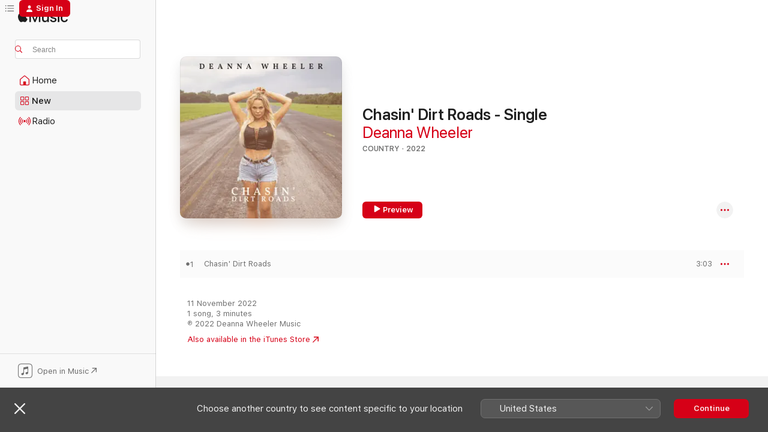

--- FILE ---
content_type: text/html
request_url: https://music.apple.com/gb/album/chasin-dirt-roads-single/1650850508
body_size: 19652
content:
<!DOCTYPE html>
<html dir="ltr" lang="en-GB">
    <head>
        <!-- prettier-ignore -->
        <meta charset="utf-8">
        <!-- prettier-ignore -->
        <meta http-equiv="X-UA-Compatible" content="IE=edge">
        <!-- prettier-ignore -->
        <meta
            name="viewport"
            content="width=device-width,initial-scale=1,interactive-widget=resizes-content"
        >
        <!-- prettier-ignore -->
        <meta name="applicable-device" content="pc,mobile">
        <!-- prettier-ignore -->
        <meta name="referrer" content="strict-origin">
        <!-- prettier-ignore -->
        <link
            rel="apple-touch-icon"
            sizes="180x180"
            href="/assets/favicon/favicon-180.png"
        >
        <!-- prettier-ignore -->
        <link
            rel="icon"
            type="image/png"
            sizes="32x32"
            href="/assets/favicon/favicon-32.png"
        >
        <!-- prettier-ignore -->
        <link
            rel="icon"
            type="image/png"
            sizes="16x16"
            href="/assets/favicon/favicon-16.png"
        >
        <!-- prettier-ignore -->
        <link
            rel="mask-icon"
            href="/assets/favicon/favicon.svg"
            color="#fa233b"
        >
        <!-- prettier-ignore -->
        <link rel="manifest" href="/manifest.json">

        <title>‎Chasin' Dirt Roads - Single - Album by Deanna Wheeler - Apple Music</title><!-- HEAD_svelte-1cypuwr_START --><link rel="preconnect" href="//www.apple.com/wss/fonts" crossorigin="anonymous"><link rel="stylesheet" href="//www.apple.com/wss/fonts?families=SF+Pro,v4%7CSF+Pro+Icons,v1&amp;display=swap" type="text/css" referrerpolicy="strict-origin-when-cross-origin"><!-- HEAD_svelte-1cypuwr_END --><!-- HEAD_svelte-eg3hvx_START -->    <meta name="description" content="Listen to Chasin' Dirt Roads - Single by Deanna Wheeler on Apple Music. 2022. 1 Song. Duration: 3 minutes."> <meta name="keywords" content="listen, Chasin' Dirt Roads - Single, Deanna Wheeler, music, singles, songs, Country, streaming music, apple music"> <link rel="canonical" href="https://music.apple.com/gb/album/chasin-dirt-roads-single/1650850508">   <link rel="alternate" type="application/json+oembed" href="https://music.apple.com/api/oembed?url=https%3A%2F%2Fmusic.apple.com%2Fgb%2Falbum%2Fchasin-dirt-roads-single%2F1650850508" title="Chasin' Dirt Roads - Single by Deanna Wheeler on Apple Music">  <meta name="al:ios:app_store_id" content="1108187390"> <meta name="al:ios:app_name" content="Apple Music"> <meta name="apple:content_id" content="1650850508"> <meta name="apple:title" content="Chasin' Dirt Roads - Single"> <meta name="apple:description" content="Listen to Chasin' Dirt Roads - Single by Deanna Wheeler on Apple Music. 2022. 1 Song. Duration: 3 minutes.">   <meta property="og:title" content="Chasin' Dirt Roads - Single by Deanna Wheeler on Apple Music"> <meta property="og:description" content="Album · 2022 · 1 Song"> <meta property="og:site_name" content="Apple Music - Web Player"> <meta property="og:url" content="https://music.apple.com/gb/album/chasin-dirt-roads-single/1650850508"> <meta property="og:image" content="https://is1-ssl.mzstatic.com/image/thumb/Music112/v4/35/09/30/35093009-69fc-ee17-692b-6569dae5bf1e/196922239618_Cover.jpg/1200x630bf-60.jpg"> <meta property="og:image:secure_url" content="https://is1-ssl.mzstatic.com/image/thumb/Music112/v4/35/09/30/35093009-69fc-ee17-692b-6569dae5bf1e/196922239618_Cover.jpg/1200x630bf-60.jpg"> <meta property="og:image:alt" content="Chasin' Dirt Roads - Single by Deanna Wheeler on Apple Music"> <meta property="og:image:width" content="1200"> <meta property="og:image:height" content="630"> <meta property="og:image:type" content="image/jpg"> <meta property="og:type" content="music.album"> <meta property="og:locale" content="en_GB">  <meta property="music:song_count" content="1"> <meta property="music:song" content="https://music.apple.com/gb/song/chasin-dirt-roads/1650850764"> <meta property="music:song:preview_url:secure_url" content="https://music.apple.com/gb/song/chasin-dirt-roads/1650850764"> <meta property="music:song:disc" content="1"> <meta property="music:song:duration" content="PT3M3S"> <meta property="music:song:track" content="1">   <meta property="music:musician" content="https://music.apple.com/gb/artist/deanna-wheeler/1271197502"> <meta property="music:release_date" content="2022-11-11T00:00:00.000Z">   <meta name="twitter:title" content="Chasin' Dirt Roads - Single by Deanna Wheeler on Apple Music"> <meta name="twitter:description" content="Album · 2022 · 1 Song"> <meta name="twitter:site" content="@AppleMusic"> <meta name="twitter:image" content="https://is1-ssl.mzstatic.com/image/thumb/Music112/v4/35/09/30/35093009-69fc-ee17-692b-6569dae5bf1e/196922239618_Cover.jpg/600x600bf-60.jpg"> <meta name="twitter:image:alt" content="Chasin' Dirt Roads - Single by Deanna Wheeler on Apple Music"> <meta name="twitter:card" content="summary">       <!-- HTML_TAG_START -->
                <script id=schema:music-album type="application/ld+json">
                    {"@context":"http://schema.org","@type":"MusicAlbum","name":"Chasin' Dirt Roads - Single","description":"Listen to Chasin' Dirt Roads - Single by Deanna Wheeler on Apple Music. 2022. 1 Song. Duration: 3 minutes.","citation":[{"@type":"MusicAlbum","image":"https://is1-ssl.mzstatic.com/image/thumb/Music124/v4/2c/5b/f2/2c5bf223-36d3-9258-0b2b-ebbe10d653bf/artwork.jpg/1200x630bb.jpg","url":"https://music.apple.com/gb/album/prayin-to-the-whiskey-single/1550550210","name":"Prayin' to the Whiskey - Single"},{"@type":"MusicAlbum","image":"https://is1-ssl.mzstatic.com/image/thumb/Music125/v4/02/1c/5b/021c5b28-7b08-1deb-6a28-710996a19e23/195999502601.jpg/1200x630bb.jpg","url":"https://music.apple.com/gb/album/same-boat-single/1580663538","name":"Same Boat - Single"},{"@type":"MusicAlbum","image":"https://is1-ssl.mzstatic.com/image/thumb/Music115/v4/a9/3b/4b/a93b4b9a-5e0e-dd57-53bb-543fb1f0b2bf/artwork.jpg/1200x630bb.jpg","url":"https://music.apple.com/gb/album/typical-texas-girl-single/1578095549","name":"Typical Texas Girl - Single"},{"@type":"MusicAlbum","image":"https://is1-ssl.mzstatic.com/image/thumb/Music123/v4/b0/1a/9c/b01a9c28-0778-bef2-5411-c383d1b33416/194660330758.jpg/1200x630bb.jpg","url":"https://music.apple.com/gb/album/mr-right-feat-trevor-tagle-single/1512341929","name":"Mr. Right (feat. Trevor Tagle) - Single"},{"@type":"MusicAlbum","image":"https://is1-ssl.mzstatic.com/image/thumb/Music221/v4/ab/96/33/ab9633a6-1107-f75d-a3b7-eb44211475ca/artwork.jpg/1200x630bb.jpg","url":"https://music.apple.com/gb/album/flower-in-the-ditch-single/1746878885","name":"Flower In the Ditch - Single"},{"@type":"MusicAlbum","image":"https://is1-ssl.mzstatic.com/image/thumb/Music116/v4/71/e0/50/71e05065-8c31-2d3e-afa2-a097776dc411/859753530988_cover.jpg/1200x630bb.jpg","url":"https://music.apple.com/gb/album/hound-dog-single/1610281677","name":"Hound Dog - Single"},{"@type":"MusicAlbum","image":"https://is1-ssl.mzstatic.com/image/thumb/Music125/v4/c1/74/05/c1740528-69cc-d0b9-68f5-71fed12b0c87/697067043370.png/1200x630bb.jpg","url":"https://music.apple.com/gb/album/thats-country-ep/1589068056","name":"That's Country - EP"},{"@type":"MusicAlbum","image":"https://is1-ssl.mzstatic.com/image/thumb/Music118/v4/ca/5a/32/ca5a32d0-c0b4-086c-1bdf-ef29bdd4e227/192914837107.jpg/1200x630bb.jpg","url":"https://music.apple.com/gb/album/shoulda-kissed-you-there-single/1435681221","name":"Shoulda Kissed You There - Single"},{"@type":"MusicAlbum","image":"https://is1-ssl.mzstatic.com/image/thumb/Music122/v4/7a/70/fe/7a70fe10-55c9-860a-76e6-864905cb41e0/artwork.jpg/1200x630bb.jpg","url":"https://music.apple.com/gb/album/arizona-anthem-single/1638540082","name":"ARIZONA ANTHEM - Single"},{"@type":"MusicAlbum","image":"https://is1-ssl.mzstatic.com/image/thumb/Music126/v4/c4/94/02/c494029d-5530-2646-09c9-72a0650104b6/198003241596.jpg/1200x630bb.jpg","url":"https://music.apple.com/gb/album/cheater-single/1611747990","name":"Cheater - Single"}],"tracks":[{"@type":"MusicRecording","name":"Chasin' Dirt Roads","duration":"PT3M3S","url":"https://music.apple.com/gb/song/chasin-dirt-roads/1650850764","offers":{"@type":"Offer","category":"free","price":0},"audio":{"@type":"AudioObject","potentialAction":{"@type":"ListenAction","expectsAcceptanceOf":{"@type":"Offer","category":"free"},"target":{"@type":"EntryPoint","actionPlatform":"https://music.apple.com/gb/song/chasin-dirt-roads/1650850764"}},"name":"Chasin' Dirt Roads","contentUrl":"https://audio-ssl.itunes.apple.com/itunes-assets/AudioPreview122/v4/10/5e/4e/105e4e54-9a29-726b-c314-8bb96db013ee/mzaf_6829977671809706569.plus.aac.ep.m4a","duration":"PT3M3S","uploadDate":"2022-11-11","thumbnailUrl":"https://is1-ssl.mzstatic.com/image/thumb/Music112/v4/35/09/30/35093009-69fc-ee17-692b-6569dae5bf1e/196922239618_Cover.jpg/1200x630bb.jpg"}}],"workExample":[{"@type":"MusicAlbum","image":"https://is1-ssl.mzstatic.com/image/thumb/Music114/v4/28/2e/08/282e08a4-dcc6-7dd8-a02e-7d00bbac78ec/192914850502.jpg/1200x630bb.jpg","url":"https://music.apple.com/gb/album/deanna-wheeler/1435700470","name":"Deanna Wheeler"},{"@type":"MusicAlbum","image":"https://is1-ssl.mzstatic.com/image/thumb/Music118/v4/0e/b1/48/0eb1489b-e016-66a8-21b9-5ad13a9500c0/191924118350.jpg/1200x630bb.jpg","url":"https://music.apple.com/gb/album/never-be-the-same-single/1271197501","name":"Never Be the Same - Single"},{"@type":"MusicAlbum","image":"https://is1-ssl.mzstatic.com/image/thumb/Music113/v4/cf/a4/69/cfa46941-ba2b-9b86-f819-68e535401e68/193428906037.jpg/1200x630bb.jpg","url":"https://music.apple.com/gb/album/lime-crush-single/1457748545","name":"Lime Crush - Single"},{"@type":"MusicAlbum","image":"https://is1-ssl.mzstatic.com/image/thumb/Music122/v4/31/13/3f/31133f7d-20ff-f983-8846-1124c1561916/196922059124_Cover.jpg/1200x630bb.jpg","url":"https://music.apple.com/gb/album/whiskey-weather-summer-mix-single/1625699097","name":"Whiskey Weather (Summer Mix) - Single"},{"@type":"MusicAlbum","image":"https://is1-ssl.mzstatic.com/image/thumb/Music128/v4/ee/3e/fe/ee3efe13-dfee-8ab9-4e20-d48a9016ff99/191924464389.jpg/1200x630bb.jpg","url":"https://music.apple.com/gb/album/i-can-lie-single/1306005973","name":"I Can Lie - Single"},{"@type":"MusicAlbum","image":"https://is1-ssl.mzstatic.com/image/thumb/Music124/v4/f1/6f/51/f16f51de-3302-16d1-8f18-d31fab9ba67b/195448450446.jpg/1200x630bb.jpg","url":"https://music.apple.com/gb/album/light-up-to-live-single/1533001349","name":"Light up to Live - Single"},{"@type":"MusicAlbum","image":"https://is1-ssl.mzstatic.com/image/thumb/Music211/v4/6e/6f/4f/6e6f4f08-e5e8-fa14-8384-5e1d27c39bbf/198704008061_Cover.jpg/1200x630bb.jpg","url":"https://music.apple.com/gb/album/something-to-prove-single/1750098029","name":"Something to Prove - Single"},{"@type":"MusicAlbum","image":"https://is1-ssl.mzstatic.com/image/thumb/Music126/v4/8a/cb/24/8acb2414-4c71-3228-98e8-5b41c5b1e905/196292881011.jpg/1200x630bb.jpg","url":"https://music.apple.com/gb/album/1-life-heroes-christmas-classics-vol-1-ep-feat-sahara/1596989606","name":"1 Life Heroes Christmas Classics, Vol. 1 (EP) [feat. Sahara Prade, Sabe Robinson & Deanna Wheeler]"},{"@type":"MusicRecording","name":"Chasin' Dirt Roads","duration":"PT3M3S","url":"https://music.apple.com/gb/song/chasin-dirt-roads/1650850764","offers":{"@type":"Offer","category":"free","price":0},"audio":{"@type":"AudioObject","potentialAction":{"@type":"ListenAction","expectsAcceptanceOf":{"@type":"Offer","category":"free"},"target":{"@type":"EntryPoint","actionPlatform":"https://music.apple.com/gb/song/chasin-dirt-roads/1650850764"}},"name":"Chasin' Dirt Roads","contentUrl":"https://audio-ssl.itunes.apple.com/itunes-assets/AudioPreview122/v4/10/5e/4e/105e4e54-9a29-726b-c314-8bb96db013ee/mzaf_6829977671809706569.plus.aac.ep.m4a","duration":"PT3M3S","uploadDate":"2022-11-11","thumbnailUrl":"https://is1-ssl.mzstatic.com/image/thumb/Music112/v4/35/09/30/35093009-69fc-ee17-692b-6569dae5bf1e/196922239618_Cover.jpg/1200x630bb.jpg"}}],"url":"https://music.apple.com/gb/album/chasin-dirt-roads-single/1650850508","image":"https://is1-ssl.mzstatic.com/image/thumb/Music112/v4/35/09/30/35093009-69fc-ee17-692b-6569dae5bf1e/196922239618_Cover.jpg/1200x630bb.jpg","potentialAction":{"@type":"ListenAction","expectsAcceptanceOf":{"@type":"Offer","category":"free"},"target":{"@type":"EntryPoint","actionPlatform":"https://music.apple.com/gb/album/chasin-dirt-roads-single/1650850508"}},"genre":["Country","Music"],"datePublished":"2022-11-11","byArtist":[{"@type":"MusicGroup","url":"https://music.apple.com/gb/artist/deanna-wheeler/1271197502","name":"Deanna Wheeler"}]}
                </script>
                <!-- HTML_TAG_END -->    <!-- HEAD_svelte-eg3hvx_END -->
      <script type="module" crossorigin src="/assets/index~8a6f659a1b.js"></script>
      <link rel="stylesheet" href="/assets/index~99bed3cf08.css">
      <script type="module">import.meta.url;import("_").catch(()=>1);async function* g(){};window.__vite_is_modern_browser=true;</script>
      <script type="module">!function(){if(window.__vite_is_modern_browser)return;console.warn("vite: loading legacy chunks, syntax error above and the same error below should be ignored");var e=document.getElementById("vite-legacy-polyfill"),n=document.createElement("script");n.src=e.src,n.onload=function(){System.import(document.getElementById('vite-legacy-entry').getAttribute('data-src'))},document.body.appendChild(n)}();</script>
    </head>
    <body>
        <script src="/assets/focus-visible/focus-visible.min.js"></script>
        
        <script
            async
            src="/includes/js-cdn/musickit/v3/amp/musickit.js"
        ></script>
        <script
            type="module"
            async
            src="/includes/js-cdn/musickit/v3/components/musickit-components/musickit-components.esm.js"
        ></script>
        <script
            nomodule
            async
            src="/includes/js-cdn/musickit/v3/components/musickit-components/musickit-components.js"
        ></script>
        <svg style="display: none" xmlns="http://www.w3.org/2000/svg">
            <symbol id="play-circle-fill" viewBox="0 0 60 60">
                <path
                    class="icon-circle-fill__circle"
                    fill="var(--iconCircleFillBG, transparent)"
                    d="M30 60c16.411 0 30-13.617 30-30C60 13.588 46.382 0 29.971 0 13.588 0 .001 13.588.001 30c0 16.383 13.617 30 30 30Z"
                />
                <path
                    fill="var(--iconFillArrow, var(--keyColor, black))"
                    d="M24.411 41.853c-1.41.853-3.028.177-3.028-1.294V19.47c0-1.44 1.735-2.058 3.028-1.294l17.265 10.235a1.89 1.89 0 0 1 0 3.265L24.411 41.853Z"
                />
            </symbol>
        </svg>
        <div class="body-container">
              <div class="app-container svelte-t3vj1e" data-testid="app-container">   <div class="header svelte-rjjbqs" data-testid="header"><nav data-testid="navigation" class="navigation svelte-13li0vp"><div class="navigation__header svelte-13li0vp"><div data-testid="logo" class="logo svelte-1o7dz8w"> <a aria-label="Apple Music" role="img" href="https://music.apple.com/gb/home" class="svelte-1o7dz8w"><svg height="20" viewBox="0 0 83 20" width="83" xmlns="http://www.w3.org/2000/svg" class="logo" aria-hidden="true"><path d="M34.752 19.746V6.243h-.088l-5.433 13.503h-2.074L21.711 6.243h-.087v13.503h-2.548V1.399h3.235l5.833 14.621h.1l5.82-14.62h3.248v18.347h-2.56zm16.649 0h-2.586v-2.263h-.062c-.725 1.602-2.061 2.504-4.072 2.504-2.86 0-4.61-1.894-4.61-4.958V6.37h2.698v8.125c0 2.034.95 3.127 2.81 3.127 1.95 0 3.124-1.373 3.124-3.458V6.37H51.4v13.376zm7.394-13.618c3.06 0 5.046 1.73 5.134 4.196h-2.536c-.15-1.296-1.087-2.11-2.598-2.11-1.462 0-2.436.724-2.436 1.793 0 .839.6 1.41 2.023 1.741l2.136.496c2.686.636 3.71 1.704 3.71 3.636 0 2.442-2.236 4.12-5.333 4.12-3.285 0-5.26-1.64-5.509-4.183h2.673c.25 1.398 1.187 2.085 2.836 2.085 1.623 0 2.623-.687 2.623-1.78 0-.865-.487-1.373-1.924-1.704l-2.136-.508c-2.498-.585-3.735-1.806-3.735-3.75 0-2.391 2.049-4.032 5.072-4.032zM66.1 2.836c0-.878.7-1.577 1.561-1.577.862 0 1.55.7 1.55 1.577 0 .864-.688 1.576-1.55 1.576a1.573 1.573 0 0 1-1.56-1.576zm.212 3.534h2.698v13.376h-2.698zm14.089 4.603c-.275-1.424-1.324-2.556-3.085-2.556-2.086 0-3.46 1.767-3.46 4.64 0 2.938 1.386 4.642 3.485 4.642 1.66 0 2.748-.928 3.06-2.48H83C82.713 18.067 80.477 20 77.317 20c-3.76 0-6.208-2.62-6.208-6.942 0-4.247 2.448-6.93 6.183-6.93 3.385 0 5.446 2.213 5.683 4.845h-2.573zM10.824 3.189c-.698.834-1.805 1.496-2.913 1.398-.145-1.128.41-2.33 1.036-3.065C9.644.662 10.848.05 11.835 0c.121 1.178-.336 2.33-1.01 3.19zm.999 1.619c.624.049 2.425.244 3.578 1.98-.096.074-2.137 1.272-2.113 3.79.024 3.01 2.593 4.012 2.617 4.037-.024.074-.407 1.419-1.344 2.812-.817 1.224-1.657 2.422-3.002 2.447-1.297.024-1.73-.783-3.218-.783-1.489 0-1.97.758-3.194.807-1.297.048-2.28-1.297-3.097-2.52C.368 14.908-.904 10.408.825 7.375c.84-1.516 2.377-2.47 4.034-2.495 1.273-.023 2.45.857 3.218.857.769 0 2.137-1.027 3.746-.93z"></path></svg></a>   </div> <div class="search-input-wrapper svelte-nrtdem" data-testid="search-input"><div data-testid="amp-search-input" aria-controls="search-suggestions" aria-expanded="false" aria-haspopup="listbox" aria-owns="search-suggestions" class="search-input-container svelte-rg26q6" tabindex="-1" role=""><div class="flex-container svelte-rg26q6"><form id="search-input-form" class="svelte-rg26q6"><svg height="16" width="16" viewBox="0 0 16 16" class="search-svg" aria-hidden="true"><path d="M11.87 10.835c.018.015.035.03.051.047l3.864 3.863a.735.735 0 1 1-1.04 1.04l-3.863-3.864a.744.744 0 0 1-.047-.051 6.667 6.667 0 1 1 1.035-1.035zM6.667 12a5.333 5.333 0 1 0 0-10.667 5.333 5.333 0 0 0 0 10.667z"></path></svg> <input aria-autocomplete="list" aria-multiline="false" aria-controls="search-suggestions" aria-label="Search" placeholder="Search" spellcheck="false" autocomplete="off" autocorrect="off" autocapitalize="off" type="text" inputmode="search" class="search-input__text-field svelte-rg26q6" data-testid="search-input__text-field"></form> </div> <div data-testid="search-scope-bar"></div>   </div> </div></div> <div data-testid="navigation-content" class="navigation__content svelte-13li0vp" id="navigation" aria-hidden="false"><div class="navigation__scrollable-container svelte-13li0vp"><div data-testid="navigation-items-primary" class="navigation-items navigation-items--primary svelte-ng61m8"> <ul class="navigation-items__list svelte-ng61m8">  <li class="navigation-item navigation-item__home svelte-1a5yt87" aria-selected="false" data-testid="navigation-item"> <a href="https://music.apple.com/gb/home" class="navigation-item__link svelte-1a5yt87" role="button" data-testid="home" aria-pressed="false"><div class="navigation-item__content svelte-zhx7t9"> <span class="navigation-item__icon svelte-zhx7t9"> <svg width="24" height="24" viewBox="0 0 24 24" xmlns="http://www.w3.org/2000/svg" aria-hidden="true"><path d="M5.93 20.16a1.94 1.94 0 0 1-1.43-.502c-.334-.335-.502-.794-.502-1.393v-7.142c0-.362.062-.688.177-.953.123-.264.326-.529.6-.75l6.145-5.157c.176-.141.344-.247.52-.318.176-.07.362-.105.564-.105.194 0 .388.035.565.105.176.07.352.177.52.318l6.146 5.158c.273.23.467.476.59.75.124.264.177.59.177.96v7.134c0 .59-.159 1.058-.503 1.393-.335.335-.811.503-1.428.503H5.929Zm12.14-1.172c.221 0 .406-.07.547-.212a.688.688 0 0 0 .22-.511v-7.142c0-.177-.026-.344-.087-.459a.97.97 0 0 0-.265-.353l-6.154-5.149a.756.756 0 0 0-.177-.115.37.37 0 0 0-.15-.035.37.37 0 0 0-.158.035l-.177.115-6.145 5.15a.982.982 0 0 0-.274.352 1.13 1.13 0 0 0-.088.468v7.133c0 .203.08.379.23.511a.744.744 0 0 0 .546.212h12.133Zm-8.323-4.7c0-.176.062-.326.177-.432a.6.6 0 0 1 .423-.159h3.315c.176 0 .326.053.432.16s.159.255.159.431v4.973H9.756v-4.973Z"></path></svg> </span> <span class="navigation-item__label svelte-zhx7t9"> Home </span> </div></a>  </li>  <li class="navigation-item navigation-item__new svelte-1a5yt87" aria-selected="false" data-testid="navigation-item"> <a href="https://music.apple.com/gb/new" class="navigation-item__link svelte-1a5yt87" role="button" data-testid="new" aria-pressed="false"><div class="navigation-item__content svelte-zhx7t9"> <span class="navigation-item__icon svelte-zhx7t9"> <svg height="24" viewBox="0 0 24 24" width="24" aria-hidden="true"><path d="M9.92 11.354c.966 0 1.453-.487 1.453-1.49v-3.4c0-1.004-.487-1.483-1.453-1.483H6.452C5.487 4.981 5 5.46 5 6.464v3.4c0 1.003.487 1.49 1.452 1.49zm7.628 0c.965 0 1.452-.487 1.452-1.49v-3.4c0-1.004-.487-1.483-1.452-1.483h-3.46c-.974 0-1.46.479-1.46 1.483v3.4c0 1.003.486 1.49 1.46 1.49zm-7.65-1.073h-3.43c-.266 0-.396-.137-.396-.418v-3.4c0-.273.13-.41.396-.41h3.43c.265 0 .402.137.402.41v3.4c0 .281-.137.418-.403.418zm7.634 0h-3.43c-.273 0-.402-.137-.402-.418v-3.4c0-.273.129-.41.403-.41h3.43c.265 0 .395.137.395.41v3.4c0 .281-.13.418-.396.418zm-7.612 8.7c.966 0 1.453-.48 1.453-1.483v-3.407c0-.996-.487-1.483-1.453-1.483H6.452c-.965 0-1.452.487-1.452 1.483v3.407c0 1.004.487 1.483 1.452 1.483zm7.628 0c.965 0 1.452-.48 1.452-1.483v-3.407c0-.996-.487-1.483-1.452-1.483h-3.46c-.974 0-1.46.487-1.46 1.483v3.407c0 1.004.486 1.483 1.46 1.483zm-7.65-1.072h-3.43c-.266 0-.396-.137-.396-.41v-3.4c0-.282.13-.418.396-.418h3.43c.265 0 .402.136.402.418v3.4c0 .273-.137.41-.403.41zm7.634 0h-3.43c-.273 0-.402-.137-.402-.41v-3.4c0-.282.129-.418.403-.418h3.43c.265 0 .395.136.395.418v3.4c0 .273-.13.41-.396.41z" fill-opacity=".95"></path></svg> </span> <span class="navigation-item__label svelte-zhx7t9"> New </span> </div></a>  </li>  <li class="navigation-item navigation-item__radio svelte-1a5yt87" aria-selected="false" data-testid="navigation-item"> <a href="https://music.apple.com/gb/radio" class="navigation-item__link svelte-1a5yt87" role="button" data-testid="radio" aria-pressed="false"><div class="navigation-item__content svelte-zhx7t9"> <span class="navigation-item__icon svelte-zhx7t9"> <svg width="24" height="24" viewBox="0 0 24 24" xmlns="http://www.w3.org/2000/svg" aria-hidden="true"><path d="M19.359 18.57C21.033 16.818 22 14.461 22 11.89s-.967-4.93-2.641-6.68c-.276-.292-.653-.26-.868-.023-.222.246-.176.591.085.868 1.466 1.535 2.272 3.593 2.272 5.835 0 2.241-.806 4.3-2.272 5.835-.261.268-.307.621-.085.86.215.245.592.276.868-.016zm-13.85.014c.222-.238.176-.59-.085-.86-1.474-1.535-2.272-3.593-2.272-5.834 0-2.242.798-4.3 2.272-5.835.261-.277.307-.622.085-.868-.215-.238-.592-.269-.868.023C2.967 6.96 2 9.318 2 11.89s.967 4.929 2.641 6.68c.276.29.653.26.868.014zm1.957-1.873c.223-.253.162-.583-.1-.867-.951-1.068-1.473-2.45-1.473-3.954 0-1.505.522-2.887 1.474-3.954.26-.284.322-.614.1-.876-.23-.26-.622-.26-.891.039-1.175 1.274-1.827 2.963-1.827 4.79 0 1.82.652 3.517 1.827 4.784.269.3.66.307.89.038zm9.958-.038c1.175-1.267 1.827-2.964 1.827-4.783 0-1.828-.652-3.517-1.827-4.791-.269-.3-.66-.3-.89-.039-.23.262-.162.592.092.876.96 1.067 1.481 2.449 1.481 3.954 0 1.504-.522 2.886-1.481 3.954-.254.284-.323.614-.092.867.23.269.621.261.89-.038zm-8.061-1.966c.23-.26.13-.568-.092-.883-.415-.522-.63-1.197-.63-1.934 0-.737.215-1.413.63-1.943.222-.307.322-.614.092-.875s-.653-.261-.906.054a4.385 4.385 0 0 0-.968 2.764 4.38 4.38 0 0 0 .968 2.756c.253.322.675.322.906.061zm6.18-.061a4.38 4.38 0 0 0 .968-2.756 4.385 4.385 0 0 0-.968-2.764c-.253-.315-.675-.315-.906-.054-.23.261-.138.568.092.875.415.53.63 1.206.63 1.943 0 .737-.215 1.412-.63 1.934-.23.315-.322.622-.092.883s.653.261.906-.061zm-3.547-.967c.96 0 1.789-.814 1.789-1.797s-.83-1.789-1.789-1.789c-.96 0-1.781.806-1.781 1.789 0 .983.821 1.797 1.781 1.797z"></path></svg> </span> <span class="navigation-item__label svelte-zhx7t9"> Radio </span> </div></a>  </li>  <li class="navigation-item navigation-item__search svelte-1a5yt87" aria-selected="false" data-testid="navigation-item"> <a href="https://music.apple.com/gb/search" class="navigation-item__link svelte-1a5yt87" role="button" data-testid="search" aria-pressed="false"><div class="navigation-item__content svelte-zhx7t9"> <span class="navigation-item__icon svelte-zhx7t9"> <svg height="24" viewBox="0 0 24 24" width="24" aria-hidden="true"><path d="M17.979 18.553c.476 0 .813-.366.813-.835a.807.807 0 0 0-.235-.586l-3.45-3.457a5.61 5.61 0 0 0 1.158-3.413c0-3.098-2.535-5.633-5.633-5.633C7.542 4.63 5 7.156 5 10.262c0 3.098 2.534 5.632 5.632 5.632a5.614 5.614 0 0 0 3.274-1.055l3.472 3.472a.835.835 0 0 0 .6.242zm-7.347-3.875c-2.417 0-4.416-2-4.416-4.416 0-2.417 2-4.417 4.416-4.417 2.417 0 4.417 2 4.417 4.417s-2 4.416-4.417 4.416z" fill-opacity=".95"></path></svg> </span> <span class="navigation-item__label svelte-zhx7t9"> Search </span> </div></a>  </li></ul> </div>   </div> <div class="navigation__native-cta"><div slot="native-cta"><div data-testid="native-cta" class="native-cta svelte-6xh86f  native-cta--authenticated"><button class="native-cta__button svelte-6xh86f" data-testid="native-cta-button"><span class="native-cta__app-icon svelte-6xh86f"><svg width="24" height="24" xmlns="http://www.w3.org/2000/svg" xml:space="preserve" style="fill-rule:evenodd;clip-rule:evenodd;stroke-linejoin:round;stroke-miterlimit:2" viewBox="0 0 24 24" slot="app-icon" aria-hidden="true"><path d="M22.567 1.496C21.448.393 19.956.045 17.293.045H6.566c-2.508 0-4.028.376-5.12 1.465C.344 2.601 0 4.09 0 6.611v10.727c0 2.695.33 4.18 1.432 5.257 1.106 1.103 2.595 1.45 5.275 1.45h10.586c2.663 0 4.169-.347 5.274-1.45C23.656 21.504 24 20.033 24 17.338V6.752c0-2.694-.344-4.179-1.433-5.256Zm.411 4.9v11.299c0 1.898-.338 3.286-1.188 4.137-.851.864-2.256 1.191-4.141 1.191H6.35c-1.884 0-3.303-.341-4.154-1.191-.85-.851-1.174-2.239-1.174-4.137V6.54c0-2.014.324-3.445 1.16-4.295.851-.864 2.312-1.177 4.313-1.177h11.154c1.885 0 3.29.341 4.141 1.191.864.85 1.188 2.239 1.188 4.137Z" style="fill-rule:nonzero"></path><path d="M7.413 19.255c.987 0 2.48-.728 2.48-2.672v-6.385c0-.35.063-.428.378-.494l5.298-1.095c.351-.067.534.025.534.333l.035 4.286c0 .337-.182.586-.53.652l-1.014.228c-1.361.3-2.007.923-2.007 1.937 0 1.017.79 1.748 1.926 1.748.986 0 2.444-.679 2.444-2.64V5.654c0-.636-.279-.821-1.016-.66L9.646 6.298c-.448.091-.674.329-.674.699l.035 7.697c0 .336-.148.546-.446.613l-1.067.21c-1.329.266-1.986.93-1.986 1.993 0 1.017.786 1.745 1.905 1.745Z" style="fill-rule:nonzero"></path></svg></span> <span class="native-cta__label svelte-6xh86f">Open in Music</span> <span class="native-cta__arrow svelte-6xh86f"><svg height="16" width="16" viewBox="0 0 16 16" class="native-cta-action" aria-hidden="true"><path d="M1.559 16 13.795 3.764v8.962H16V0H3.274v2.205h8.962L0 14.441 1.559 16z"></path></svg></span></button> </div>  </div></div></div> </nav> </div>  <div class="player-bar player-bar__floating-player svelte-1rr9v04" data-testid="player-bar" aria-label="Music controls" aria-hidden="false">   </div>   <div id="scrollable-page" class="scrollable-page svelte-mt0bfj" data-main-content data-testid="main-section" aria-hidden="false"><main data-testid="main" class="svelte-bzjlhs"><div class="content-container svelte-bzjlhs" data-testid="content-container"><div class="search-input-wrapper svelte-nrtdem" data-testid="search-input"><div data-testid="amp-search-input" aria-controls="search-suggestions" aria-expanded="false" aria-haspopup="listbox" aria-owns="search-suggestions" class="search-input-container svelte-rg26q6" tabindex="-1" role=""><div class="flex-container svelte-rg26q6"><form id="search-input-form" class="svelte-rg26q6"><svg height="16" width="16" viewBox="0 0 16 16" class="search-svg" aria-hidden="true"><path d="M11.87 10.835c.018.015.035.03.051.047l3.864 3.863a.735.735 0 1 1-1.04 1.04l-3.863-3.864a.744.744 0 0 1-.047-.051 6.667 6.667 0 1 1 1.035-1.035zM6.667 12a5.333 5.333 0 1 0 0-10.667 5.333 5.333 0 0 0 0 10.667z"></path></svg> <input value="" aria-autocomplete="list" aria-multiline="false" aria-controls="search-suggestions" aria-label="Search" placeholder="Search" spellcheck="false" autocomplete="off" autocorrect="off" autocapitalize="off" type="text" inputmode="search" class="search-input__text-field svelte-rg26q6" data-testid="search-input__text-field"></form> </div> <div data-testid="search-scope-bar"> </div>   </div> </div>      <div class="section svelte-wa5vzl" data-testid="section-container" aria-label="Featured"> <div class="section-content svelte-wa5vzl" data-testid="section-content">  <div class="container-detail-header svelte-1uuona0 container-detail-header--no-description" data-testid="container-detail-header"><div slot="artwork"><div class="artwork__radiosity svelte-1agpw2h"> <div data-testid="artwork-component" class="artwork-component artwork-component--aspect-ratio artwork-component--orientation-square svelte-uduhys        artwork-component--has-borders" style="
            --artwork-bg-color: #ece9e8;
            --aspect-ratio: 1;
            --placeholder-bg-color: #ece9e8;
       ">   <picture class="svelte-uduhys"><source sizes=" (max-width:1319px) 296px,(min-width:1320px) and (max-width:1679px) 316px,316px" srcset="https://is1-ssl.mzstatic.com/image/thumb/Music112/v4/35/09/30/35093009-69fc-ee17-692b-6569dae5bf1e/196922239618_Cover.jpg/296x296bb.webp 296w,https://is1-ssl.mzstatic.com/image/thumb/Music112/v4/35/09/30/35093009-69fc-ee17-692b-6569dae5bf1e/196922239618_Cover.jpg/316x316bb.webp 316w,https://is1-ssl.mzstatic.com/image/thumb/Music112/v4/35/09/30/35093009-69fc-ee17-692b-6569dae5bf1e/196922239618_Cover.jpg/592x592bb.webp 592w,https://is1-ssl.mzstatic.com/image/thumb/Music112/v4/35/09/30/35093009-69fc-ee17-692b-6569dae5bf1e/196922239618_Cover.jpg/632x632bb.webp 632w" type="image/webp"> <source sizes=" (max-width:1319px) 296px,(min-width:1320px) and (max-width:1679px) 316px,316px" srcset="https://is1-ssl.mzstatic.com/image/thumb/Music112/v4/35/09/30/35093009-69fc-ee17-692b-6569dae5bf1e/196922239618_Cover.jpg/296x296bb-60.jpg 296w,https://is1-ssl.mzstatic.com/image/thumb/Music112/v4/35/09/30/35093009-69fc-ee17-692b-6569dae5bf1e/196922239618_Cover.jpg/316x316bb-60.jpg 316w,https://is1-ssl.mzstatic.com/image/thumb/Music112/v4/35/09/30/35093009-69fc-ee17-692b-6569dae5bf1e/196922239618_Cover.jpg/592x592bb-60.jpg 592w,https://is1-ssl.mzstatic.com/image/thumb/Music112/v4/35/09/30/35093009-69fc-ee17-692b-6569dae5bf1e/196922239618_Cover.jpg/632x632bb-60.jpg 632w" type="image/jpeg"> <img alt="" class="artwork-component__contents artwork-component__image svelte-uduhys" loading="lazy" src="/assets/artwork/1x1.gif" role="presentation" decoding="async" width="316" height="316" fetchpriority="auto" style="opacity: 1;"></picture> </div></div> <div data-testid="artwork-component" class="artwork-component artwork-component--aspect-ratio artwork-component--orientation-square svelte-uduhys        artwork-component--has-borders" style="
            --artwork-bg-color: #ece9e8;
            --aspect-ratio: 1;
            --placeholder-bg-color: #ece9e8;
       ">   <picture class="svelte-uduhys"><source sizes=" (max-width:1319px) 296px,(min-width:1320px) and (max-width:1679px) 316px,316px" srcset="https://is1-ssl.mzstatic.com/image/thumb/Music112/v4/35/09/30/35093009-69fc-ee17-692b-6569dae5bf1e/196922239618_Cover.jpg/296x296bb.webp 296w,https://is1-ssl.mzstatic.com/image/thumb/Music112/v4/35/09/30/35093009-69fc-ee17-692b-6569dae5bf1e/196922239618_Cover.jpg/316x316bb.webp 316w,https://is1-ssl.mzstatic.com/image/thumb/Music112/v4/35/09/30/35093009-69fc-ee17-692b-6569dae5bf1e/196922239618_Cover.jpg/592x592bb.webp 592w,https://is1-ssl.mzstatic.com/image/thumb/Music112/v4/35/09/30/35093009-69fc-ee17-692b-6569dae5bf1e/196922239618_Cover.jpg/632x632bb.webp 632w" type="image/webp"> <source sizes=" (max-width:1319px) 296px,(min-width:1320px) and (max-width:1679px) 316px,316px" srcset="https://is1-ssl.mzstatic.com/image/thumb/Music112/v4/35/09/30/35093009-69fc-ee17-692b-6569dae5bf1e/196922239618_Cover.jpg/296x296bb-60.jpg 296w,https://is1-ssl.mzstatic.com/image/thumb/Music112/v4/35/09/30/35093009-69fc-ee17-692b-6569dae5bf1e/196922239618_Cover.jpg/316x316bb-60.jpg 316w,https://is1-ssl.mzstatic.com/image/thumb/Music112/v4/35/09/30/35093009-69fc-ee17-692b-6569dae5bf1e/196922239618_Cover.jpg/592x592bb-60.jpg 592w,https://is1-ssl.mzstatic.com/image/thumb/Music112/v4/35/09/30/35093009-69fc-ee17-692b-6569dae5bf1e/196922239618_Cover.jpg/632x632bb-60.jpg 632w" type="image/jpeg"> <img alt="Chasin' Dirt Roads - Single" class="artwork-component__contents artwork-component__image svelte-uduhys" loading="lazy" src="/assets/artwork/1x1.gif" role="presentation" decoding="async" width="316" height="316" fetchpriority="auto" style="opacity: 1;"></picture> </div></div> <div class="headings svelte-1uuona0"> <h1 class="headings__title svelte-1uuona0" data-testid="non-editable-product-title"><span dir="auto">Chasin' Dirt Roads - Single</span> <span class="headings__badges svelte-1uuona0">   </span></h1> <div class="headings__subtitles svelte-1uuona0" data-testid="product-subtitles"> <a data-testid="click-action" class="click-action svelte-c0t0j2" href="https://music.apple.com/gb/artist/deanna-wheeler/1271197502">Deanna Wheeler</a> </div> <div class="headings__tertiary-titles"> </div> <div class="headings__metadata-bottom svelte-1uuona0">COUNTRY · 2022 </div></div>  <div class="primary-actions svelte-1uuona0"><div class="primary-actions__button primary-actions__button--play svelte-1uuona0"><div data-testid="button-action" class="button svelte-rka6wn primary"><button data-testid="click-action" class="click-action svelte-c0t0j2" aria-label="" ><span class="icon svelte-rka6wn" data-testid="play-icon"><svg height="16" viewBox="0 0 16 16" width="16"><path d="m4.4 15.14 10.386-6.096c.842-.459.794-1.64 0-2.097L4.401.85c-.87-.53-2-.12-2 .82v12.625c0 .966 1.06 1.4 2 .844z"></path></svg></span>  Preview</button> </div> </div> <div class="primary-actions__button primary-actions__button--shuffle svelte-1uuona0"> </div></div> <div class="secondary-actions svelte-1uuona0"><div class="secondary-actions svelte-1agpw2h" slot="secondary-actions">  <div class="cloud-buttons svelte-u0auos" data-testid="cloud-buttons">  <amp-contextual-menu-button config="[object Object]" class="svelte-1sn4kz"> <span aria-label="MORE" class="more-button svelte-1sn4kz more-button--platter" data-testid="more-button" slot="trigger-content"><svg width="28" height="28" viewBox="0 0 28 28" class="glyph" xmlns="http://www.w3.org/2000/svg"><circle fill="var(--iconCircleFill, transparent)" cx="14" cy="14" r="14"></circle><path fill="var(--iconEllipsisFill, white)" d="M10.105 14c0-.87-.687-1.55-1.564-1.55-.862 0-1.557.695-1.557 1.55 0 .848.695 1.55 1.557 1.55.855 0 1.564-.702 1.564-1.55zm5.437 0c0-.87-.68-1.55-1.542-1.55A1.55 1.55 0 0012.45 14c0 .848.695 1.55 1.55 1.55.848 0 1.542-.702 1.542-1.55zm5.474 0c0-.87-.687-1.55-1.557-1.55-.87 0-1.564.695-1.564 1.55 0 .848.694 1.55 1.564 1.55.848 0 1.557-.702 1.557-1.55z"></path></svg></span> </amp-contextual-menu-button></div></div></div></div> </div>   </div><div class="section svelte-wa5vzl" data-testid="section-container"> <div class="section-content svelte-wa5vzl" data-testid="section-content">  <div class="placeholder-table svelte-wa5vzl"> <div><div class="placeholder-row svelte-wa5vzl placeholder-row--even placeholder-row--album"></div></div></div> </div>   </div><div class="section svelte-wa5vzl" data-testid="section-container"> <div class="section-content svelte-wa5vzl" data-testid="section-content"> <div class="tracklist-footer svelte-1tm9k9g tracklist-footer--album" data-testid="tracklist-footer"><div class="footer-body svelte-1tm9k9g"><p class="description svelte-1tm9k9g" data-testid="tracklist-footer-description">11 November 2022
1 song, 3 minutes
℗ 2022 Deanna Wheeler Music</p>  <div class="tracklist-footer__native-cta-wrapper svelte-1tm9k9g"><div class="button svelte-yk984v       button--text-button" data-testid="button-base-wrapper"><button data-testid="button-base" aria-label="Also available in the iTunes Store" type="button"  class="svelte-yk984v link"> Also available in the iTunes Store <svg height="16" width="16" viewBox="0 0 16 16" class="web-to-native__action" aria-hidden="true" data-testid="cta-button-arrow-icon"><path d="M1.559 16 13.795 3.764v8.962H16V0H3.274v2.205h8.962L0 14.441 1.559 16z"></path></svg> </button> </div></div></div> <div class="tracklist-footer__friends svelte-1tm9k9g"> </div></div></div>   </div><div class="section svelte-wa5vzl      section--alternate" data-testid="section-container"> <div class="section-content svelte-wa5vzl" data-testid="section-content"> <div class="spacer-wrapper svelte-14fis98"></div></div>   </div><div class="section svelte-wa5vzl      section--alternate" data-testid="section-container" aria-label="More by Deanna Wheeler"> <div class="section-content svelte-wa5vzl" data-testid="section-content"><div class="header svelte-rnrb59">  <div class="header-title-wrapper svelte-rnrb59">   <h2 class="title svelte-rnrb59" data-testid="header-title"><span class="dir-wrapper" dir="auto">More by Deanna Wheeler</span></h2> </div>   </div>   <div class="svelte-1dd7dqt shelf"><section data-testid="shelf-component" class="shelf-grid shelf-grid--onhover svelte-12rmzef" style="
            --grid-max-content-xsmall: 144px; --grid-column-gap-xsmall: 10px; --grid-row-gap-xsmall: 24px; --grid-small: 4; --grid-column-gap-small: 20px; --grid-row-gap-small: 24px; --grid-medium: 5; --grid-column-gap-medium: 20px; --grid-row-gap-medium: 24px; --grid-large: 6; --grid-column-gap-large: 20px; --grid-row-gap-large: 24px; --grid-xlarge: 6; --grid-column-gap-xlarge: 20px; --grid-row-gap-xlarge: 24px;
            --grid-type: G;
            --grid-rows: 1;
            --standard-lockup-shadow-offset: 15px;
            
        "> <div class="shelf-grid__body svelte-12rmzef" data-testid="shelf-body">   <button disabled aria-label="Previous Page" type="button" class="shelf-grid-nav__arrow shelf-grid-nav__arrow--left svelte-1xmivhv" data-testid="shelf-button-left" style="--offset: 
                        calc(25px * -1);
                    ;"><svg viewBox="0 0 9 31" xmlns="http://www.w3.org/2000/svg"><path d="M5.275 29.46a1.61 1.61 0 0 0 1.456 1.077c1.018 0 1.772-.737 1.772-1.737 0-.526-.277-1.186-.449-1.62l-4.68-11.912L8.05 3.363c.172-.442.45-1.116.45-1.625A1.702 1.702 0 0 0 6.728.002a1.603 1.603 0 0 0-1.456 1.09L.675 12.774c-.301.775-.677 1.744-.677 2.495 0 .754.376 1.705.677 2.498L5.272 29.46Z"></path></svg></button> <ul slot="shelf-content" class="shelf-grid__list shelf-grid__list--grid-type-G shelf-grid__list--grid-rows-1 svelte-12rmzef" role="list" tabindex="-1" data-testid="shelf-item-list">   <li class="shelf-grid__list-item svelte-12rmzef" data-index="0" aria-hidden="true"><div class="svelte-12rmzef"><div class="square-lockup-wrapper" data-testid="square-lockup-wrapper">  <div class="product-lockup svelte-1tr6noh" aria-label="Deanna Wheeler, 2018" data-testid="product-lockup"><div class="product-lockup__artwork svelte-1tr6noh has-controls" aria-hidden="false"> <div data-testid="artwork-component" class="artwork-component artwork-component--aspect-ratio artwork-component--orientation-square svelte-uduhys    artwork-component--fullwidth    artwork-component--has-borders" style="
            --artwork-bg-color: #000000;
            --aspect-ratio: 1;
            --placeholder-bg-color: #000000;
       ">   <picture class="svelte-uduhys"><source sizes=" (max-width:1319px) 296px,(min-width:1320px) and (max-width:1679px) 316px,316px" srcset="https://is1-ssl.mzstatic.com/image/thumb/Music114/v4/28/2e/08/282e08a4-dcc6-7dd8-a02e-7d00bbac78ec/192914850502.jpg/296x296bf.webp 296w,https://is1-ssl.mzstatic.com/image/thumb/Music114/v4/28/2e/08/282e08a4-dcc6-7dd8-a02e-7d00bbac78ec/192914850502.jpg/316x316bf.webp 316w,https://is1-ssl.mzstatic.com/image/thumb/Music114/v4/28/2e/08/282e08a4-dcc6-7dd8-a02e-7d00bbac78ec/192914850502.jpg/592x592bf.webp 592w,https://is1-ssl.mzstatic.com/image/thumb/Music114/v4/28/2e/08/282e08a4-dcc6-7dd8-a02e-7d00bbac78ec/192914850502.jpg/632x632bf.webp 632w" type="image/webp"> <source sizes=" (max-width:1319px) 296px,(min-width:1320px) and (max-width:1679px) 316px,316px" srcset="https://is1-ssl.mzstatic.com/image/thumb/Music114/v4/28/2e/08/282e08a4-dcc6-7dd8-a02e-7d00bbac78ec/192914850502.jpg/296x296bf-60.jpg 296w,https://is1-ssl.mzstatic.com/image/thumb/Music114/v4/28/2e/08/282e08a4-dcc6-7dd8-a02e-7d00bbac78ec/192914850502.jpg/316x316bf-60.jpg 316w,https://is1-ssl.mzstatic.com/image/thumb/Music114/v4/28/2e/08/282e08a4-dcc6-7dd8-a02e-7d00bbac78ec/192914850502.jpg/592x592bf-60.jpg 592w,https://is1-ssl.mzstatic.com/image/thumb/Music114/v4/28/2e/08/282e08a4-dcc6-7dd8-a02e-7d00bbac78ec/192914850502.jpg/632x632bf-60.jpg 632w" type="image/jpeg"> <img alt="Deanna Wheeler" class="artwork-component__contents artwork-component__image svelte-uduhys" loading="lazy" src="/assets/artwork/1x1.gif" role="presentation" decoding="async" width="316" height="316" fetchpriority="auto" style="opacity: 1;"></picture> </div> <div class="square-lockup__social svelte-152pqr7" slot="artwork-metadata-overlay"></div> <div data-testid="lockup-control" class="product-lockup__controls svelte-1tr6noh"><a class="product-lockup__link svelte-1tr6noh" data-testid="product-lockup-link" aria-label="Deanna Wheeler, 2018" href="https://music.apple.com/gb/album/deanna-wheeler/1435700470">Deanna Wheeler</a> <div data-testid="play-button" class="product-lockup__play-button svelte-1tr6noh"><button aria-label="Play Deanna Wheeler" class="play-button svelte-19j07e7 play-button--platter" data-testid="play-button"><svg aria-hidden="true" class="icon play-svg" data-testid="play-icon" iconState="play"><use href="#play-circle-fill"></use></svg> </button> </div> <div data-testid="context-button" class="product-lockup__context-button svelte-1tr6noh"><div slot="context-button"><amp-contextual-menu-button config="[object Object]" class="svelte-1sn4kz"> <span aria-label="MORE" class="more-button svelte-1sn4kz more-button--platter  more-button--material" data-testid="more-button" slot="trigger-content"><svg width="28" height="28" viewBox="0 0 28 28" class="glyph" xmlns="http://www.w3.org/2000/svg"><circle fill="var(--iconCircleFill, transparent)" cx="14" cy="14" r="14"></circle><path fill="var(--iconEllipsisFill, white)" d="M10.105 14c0-.87-.687-1.55-1.564-1.55-.862 0-1.557.695-1.557 1.55 0 .848.695 1.55 1.557 1.55.855 0 1.564-.702 1.564-1.55zm5.437 0c0-.87-.68-1.55-1.542-1.55A1.55 1.55 0 0012.45 14c0 .848.695 1.55 1.55 1.55.848 0 1.542-.702 1.542-1.55zm5.474 0c0-.87-.687-1.55-1.557-1.55-.87 0-1.564.695-1.564 1.55 0 .848.694 1.55 1.564 1.55.848 0 1.557-.702 1.557-1.55z"></path></svg></span> </amp-contextual-menu-button></div></div></div></div> <div class="product-lockup__content svelte-1tr6noh"> <div class="product-lockup__content-details svelte-1tr6noh product-lockup__content-details--no-subtitle-link" dir="auto"><div class="product-lockup__title-link svelte-1tr6noh product-lockup__title-link--multiline"> <div class="multiline-clamp svelte-1a7gcr6 multiline-clamp--overflow   multiline-clamp--with-badge" style="--mc-lineClamp: var(--defaultClampOverride, 2);" role="text"> <span class="multiline-clamp__text svelte-1a7gcr6"><a href="https://music.apple.com/gb/album/deanna-wheeler/1435700470" data-testid="product-lockup-title" class="product-lockup__title svelte-1tr6noh">Deanna Wheeler</a></span><span class="multiline-clamp__badge svelte-1a7gcr6">  </span> </div> </div>  <p data-testid="product-lockup-subtitles" class="product-lockup__subtitle-links svelte-1tr6noh  product-lockup__subtitle-links--singlet"> <div class="multiline-clamp svelte-1a7gcr6 multiline-clamp--overflow" style="--mc-lineClamp: var(--defaultClampOverride, 1);" role="text"> <span class="multiline-clamp__text svelte-1a7gcr6"> <span data-testid="product-lockup-subtitle" class="product-lockup__subtitle svelte-1tr6noh">2018</span></span> </div></p></div></div> </div> </div> </div></li>   <li class="shelf-grid__list-item svelte-12rmzef" data-index="1" aria-hidden="true"><div class="svelte-12rmzef"><div class="square-lockup-wrapper" data-testid="square-lockup-wrapper">  <div class="product-lockup svelte-1tr6noh" aria-label="Never Be the Same - Single, 2017" data-testid="product-lockup"><div class="product-lockup__artwork svelte-1tr6noh has-controls" aria-hidden="false"> <div data-testid="artwork-component" class="artwork-component artwork-component--aspect-ratio artwork-component--orientation-square svelte-uduhys    artwork-component--fullwidth    artwork-component--has-borders" style="
            --artwork-bg-color: #cec19e;
            --aspect-ratio: 1;
            --placeholder-bg-color: #cec19e;
       ">   <picture class="svelte-uduhys"><source sizes=" (max-width:1319px) 296px,(min-width:1320px) and (max-width:1679px) 316px,316px" srcset="https://is1-ssl.mzstatic.com/image/thumb/Music118/v4/0e/b1/48/0eb1489b-e016-66a8-21b9-5ad13a9500c0/191924118350.jpg/296x296bf.webp 296w,https://is1-ssl.mzstatic.com/image/thumb/Music118/v4/0e/b1/48/0eb1489b-e016-66a8-21b9-5ad13a9500c0/191924118350.jpg/316x316bf.webp 316w,https://is1-ssl.mzstatic.com/image/thumb/Music118/v4/0e/b1/48/0eb1489b-e016-66a8-21b9-5ad13a9500c0/191924118350.jpg/592x592bf.webp 592w,https://is1-ssl.mzstatic.com/image/thumb/Music118/v4/0e/b1/48/0eb1489b-e016-66a8-21b9-5ad13a9500c0/191924118350.jpg/632x632bf.webp 632w" type="image/webp"> <source sizes=" (max-width:1319px) 296px,(min-width:1320px) and (max-width:1679px) 316px,316px" srcset="https://is1-ssl.mzstatic.com/image/thumb/Music118/v4/0e/b1/48/0eb1489b-e016-66a8-21b9-5ad13a9500c0/191924118350.jpg/296x296bf-60.jpg 296w,https://is1-ssl.mzstatic.com/image/thumb/Music118/v4/0e/b1/48/0eb1489b-e016-66a8-21b9-5ad13a9500c0/191924118350.jpg/316x316bf-60.jpg 316w,https://is1-ssl.mzstatic.com/image/thumb/Music118/v4/0e/b1/48/0eb1489b-e016-66a8-21b9-5ad13a9500c0/191924118350.jpg/592x592bf-60.jpg 592w,https://is1-ssl.mzstatic.com/image/thumb/Music118/v4/0e/b1/48/0eb1489b-e016-66a8-21b9-5ad13a9500c0/191924118350.jpg/632x632bf-60.jpg 632w" type="image/jpeg"> <img alt="Never Be the Same - Single" class="artwork-component__contents artwork-component__image svelte-uduhys" loading="lazy" src="/assets/artwork/1x1.gif" role="presentation" decoding="async" width="316" height="316" fetchpriority="auto" style="opacity: 1;"></picture> </div> <div class="square-lockup__social svelte-152pqr7" slot="artwork-metadata-overlay"></div> <div data-testid="lockup-control" class="product-lockup__controls svelte-1tr6noh"><a class="product-lockup__link svelte-1tr6noh" data-testid="product-lockup-link" aria-label="Never Be the Same - Single, 2017" href="https://music.apple.com/gb/album/never-be-the-same-single/1271197501">Never Be the Same - Single</a> <div data-testid="play-button" class="product-lockup__play-button svelte-1tr6noh"><button aria-label="Play Never Be the Same - Single" class="play-button svelte-19j07e7 play-button--platter" data-testid="play-button"><svg aria-hidden="true" class="icon play-svg" data-testid="play-icon" iconState="play"><use href="#play-circle-fill"></use></svg> </button> </div> <div data-testid="context-button" class="product-lockup__context-button svelte-1tr6noh"><div slot="context-button"><amp-contextual-menu-button config="[object Object]" class="svelte-1sn4kz"> <span aria-label="MORE" class="more-button svelte-1sn4kz more-button--platter  more-button--material" data-testid="more-button" slot="trigger-content"><svg width="28" height="28" viewBox="0 0 28 28" class="glyph" xmlns="http://www.w3.org/2000/svg"><circle fill="var(--iconCircleFill, transparent)" cx="14" cy="14" r="14"></circle><path fill="var(--iconEllipsisFill, white)" d="M10.105 14c0-.87-.687-1.55-1.564-1.55-.862 0-1.557.695-1.557 1.55 0 .848.695 1.55 1.557 1.55.855 0 1.564-.702 1.564-1.55zm5.437 0c0-.87-.68-1.55-1.542-1.55A1.55 1.55 0 0012.45 14c0 .848.695 1.55 1.55 1.55.848 0 1.542-.702 1.542-1.55zm5.474 0c0-.87-.687-1.55-1.557-1.55-.87 0-1.564.695-1.564 1.55 0 .848.694 1.55 1.564 1.55.848 0 1.557-.702 1.557-1.55z"></path></svg></span> </amp-contextual-menu-button></div></div></div></div> <div class="product-lockup__content svelte-1tr6noh"> <div class="product-lockup__content-details svelte-1tr6noh product-lockup__content-details--no-subtitle-link" dir="auto"><div class="product-lockup__title-link svelte-1tr6noh product-lockup__title-link--multiline"> <div class="multiline-clamp svelte-1a7gcr6 multiline-clamp--overflow   multiline-clamp--with-badge" style="--mc-lineClamp: var(--defaultClampOverride, 2);" role="text"> <span class="multiline-clamp__text svelte-1a7gcr6"><a href="https://music.apple.com/gb/album/never-be-the-same-single/1271197501" data-testid="product-lockup-title" class="product-lockup__title svelte-1tr6noh">Never Be the Same - Single</a></span><span class="multiline-clamp__badge svelte-1a7gcr6">  </span> </div> </div>  <p data-testid="product-lockup-subtitles" class="product-lockup__subtitle-links svelte-1tr6noh  product-lockup__subtitle-links--singlet"> <div class="multiline-clamp svelte-1a7gcr6 multiline-clamp--overflow" style="--mc-lineClamp: var(--defaultClampOverride, 1);" role="text"> <span class="multiline-clamp__text svelte-1a7gcr6"> <span data-testid="product-lockup-subtitle" class="product-lockup__subtitle svelte-1tr6noh">2017</span></span> </div></p></div></div> </div> </div> </div></li>   <li class="shelf-grid__list-item svelte-12rmzef" data-index="2" aria-hidden="true"><div class="svelte-12rmzef"><div class="square-lockup-wrapper" data-testid="square-lockup-wrapper">  <div class="product-lockup svelte-1tr6noh" aria-label="Lime Crush - Single, 2019" data-testid="product-lockup"><div class="product-lockup__artwork svelte-1tr6noh has-controls" aria-hidden="false"> <div data-testid="artwork-component" class="artwork-component artwork-component--aspect-ratio artwork-component--orientation-square svelte-uduhys    artwork-component--fullwidth    artwork-component--has-borders" style="
            --artwork-bg-color: #000000;
            --aspect-ratio: 1;
            --placeholder-bg-color: #000000;
       ">   <picture class="svelte-uduhys"><source sizes=" (max-width:1319px) 296px,(min-width:1320px) and (max-width:1679px) 316px,316px" srcset="https://is1-ssl.mzstatic.com/image/thumb/Music113/v4/cf/a4/69/cfa46941-ba2b-9b86-f819-68e535401e68/193428906037.jpg/296x296bf.webp 296w,https://is1-ssl.mzstatic.com/image/thumb/Music113/v4/cf/a4/69/cfa46941-ba2b-9b86-f819-68e535401e68/193428906037.jpg/316x316bf.webp 316w,https://is1-ssl.mzstatic.com/image/thumb/Music113/v4/cf/a4/69/cfa46941-ba2b-9b86-f819-68e535401e68/193428906037.jpg/592x592bf.webp 592w,https://is1-ssl.mzstatic.com/image/thumb/Music113/v4/cf/a4/69/cfa46941-ba2b-9b86-f819-68e535401e68/193428906037.jpg/632x632bf.webp 632w" type="image/webp"> <source sizes=" (max-width:1319px) 296px,(min-width:1320px) and (max-width:1679px) 316px,316px" srcset="https://is1-ssl.mzstatic.com/image/thumb/Music113/v4/cf/a4/69/cfa46941-ba2b-9b86-f819-68e535401e68/193428906037.jpg/296x296bf-60.jpg 296w,https://is1-ssl.mzstatic.com/image/thumb/Music113/v4/cf/a4/69/cfa46941-ba2b-9b86-f819-68e535401e68/193428906037.jpg/316x316bf-60.jpg 316w,https://is1-ssl.mzstatic.com/image/thumb/Music113/v4/cf/a4/69/cfa46941-ba2b-9b86-f819-68e535401e68/193428906037.jpg/592x592bf-60.jpg 592w,https://is1-ssl.mzstatic.com/image/thumb/Music113/v4/cf/a4/69/cfa46941-ba2b-9b86-f819-68e535401e68/193428906037.jpg/632x632bf-60.jpg 632w" type="image/jpeg"> <img alt="Lime Crush - Single" class="artwork-component__contents artwork-component__image svelte-uduhys" loading="lazy" src="/assets/artwork/1x1.gif" role="presentation" decoding="async" width="316" height="316" fetchpriority="auto" style="opacity: 1;"></picture> </div> <div class="square-lockup__social svelte-152pqr7" slot="artwork-metadata-overlay"></div> <div data-testid="lockup-control" class="product-lockup__controls svelte-1tr6noh"><a class="product-lockup__link svelte-1tr6noh" data-testid="product-lockup-link" aria-label="Lime Crush - Single, 2019" href="https://music.apple.com/gb/album/lime-crush-single/1457748545">Lime Crush - Single</a> <div data-testid="play-button" class="product-lockup__play-button svelte-1tr6noh"><button aria-label="Play Lime Crush - Single" class="play-button svelte-19j07e7 play-button--platter" data-testid="play-button"><svg aria-hidden="true" class="icon play-svg" data-testid="play-icon" iconState="play"><use href="#play-circle-fill"></use></svg> </button> </div> <div data-testid="context-button" class="product-lockup__context-button svelte-1tr6noh"><div slot="context-button"><amp-contextual-menu-button config="[object Object]" class="svelte-1sn4kz"> <span aria-label="MORE" class="more-button svelte-1sn4kz more-button--platter  more-button--material" data-testid="more-button" slot="trigger-content"><svg width="28" height="28" viewBox="0 0 28 28" class="glyph" xmlns="http://www.w3.org/2000/svg"><circle fill="var(--iconCircleFill, transparent)" cx="14" cy="14" r="14"></circle><path fill="var(--iconEllipsisFill, white)" d="M10.105 14c0-.87-.687-1.55-1.564-1.55-.862 0-1.557.695-1.557 1.55 0 .848.695 1.55 1.557 1.55.855 0 1.564-.702 1.564-1.55zm5.437 0c0-.87-.68-1.55-1.542-1.55A1.55 1.55 0 0012.45 14c0 .848.695 1.55 1.55 1.55.848 0 1.542-.702 1.542-1.55zm5.474 0c0-.87-.687-1.55-1.557-1.55-.87 0-1.564.695-1.564 1.55 0 .848.694 1.55 1.564 1.55.848 0 1.557-.702 1.557-1.55z"></path></svg></span> </amp-contextual-menu-button></div></div></div></div> <div class="product-lockup__content svelte-1tr6noh"> <div class="product-lockup__content-details svelte-1tr6noh product-lockup__content-details--no-subtitle-link" dir="auto"><div class="product-lockup__title-link svelte-1tr6noh product-lockup__title-link--multiline"> <div class="multiline-clamp svelte-1a7gcr6 multiline-clamp--overflow   multiline-clamp--with-badge" style="--mc-lineClamp: var(--defaultClampOverride, 2);" role="text"> <span class="multiline-clamp__text svelte-1a7gcr6"><a href="https://music.apple.com/gb/album/lime-crush-single/1457748545" data-testid="product-lockup-title" class="product-lockup__title svelte-1tr6noh">Lime Crush - Single</a></span><span class="multiline-clamp__badge svelte-1a7gcr6">  </span> </div> </div>  <p data-testid="product-lockup-subtitles" class="product-lockup__subtitle-links svelte-1tr6noh  product-lockup__subtitle-links--singlet"> <div class="multiline-clamp svelte-1a7gcr6 multiline-clamp--overflow" style="--mc-lineClamp: var(--defaultClampOverride, 1);" role="text"> <span class="multiline-clamp__text svelte-1a7gcr6"> <span data-testid="product-lockup-subtitle" class="product-lockup__subtitle svelte-1tr6noh">2019</span></span> </div></p></div></div> </div> </div> </div></li>   <li class="shelf-grid__list-item svelte-12rmzef" data-index="3" aria-hidden="true"><div class="svelte-12rmzef"><div class="square-lockup-wrapper" data-testid="square-lockup-wrapper">  <div class="product-lockup svelte-1tr6noh" aria-label="Whiskey Weather (Summer Mix) - Single, 2022" data-testid="product-lockup"><div class="product-lockup__artwork svelte-1tr6noh has-controls" aria-hidden="false"> <div data-testid="artwork-component" class="artwork-component artwork-component--aspect-ratio artwork-component--orientation-square svelte-uduhys    artwork-component--fullwidth    artwork-component--has-borders" style="
            --artwork-bg-color: #312728;
            --aspect-ratio: 1;
            --placeholder-bg-color: #312728;
       ">   <picture class="svelte-uduhys"><source sizes=" (max-width:1319px) 296px,(min-width:1320px) and (max-width:1679px) 316px,316px" srcset="https://is1-ssl.mzstatic.com/image/thumb/Music122/v4/31/13/3f/31133f7d-20ff-f983-8846-1124c1561916/196922059124_Cover.jpg/296x296bf.webp 296w,https://is1-ssl.mzstatic.com/image/thumb/Music122/v4/31/13/3f/31133f7d-20ff-f983-8846-1124c1561916/196922059124_Cover.jpg/316x316bf.webp 316w,https://is1-ssl.mzstatic.com/image/thumb/Music122/v4/31/13/3f/31133f7d-20ff-f983-8846-1124c1561916/196922059124_Cover.jpg/592x592bf.webp 592w,https://is1-ssl.mzstatic.com/image/thumb/Music122/v4/31/13/3f/31133f7d-20ff-f983-8846-1124c1561916/196922059124_Cover.jpg/632x632bf.webp 632w" type="image/webp"> <source sizes=" (max-width:1319px) 296px,(min-width:1320px) and (max-width:1679px) 316px,316px" srcset="https://is1-ssl.mzstatic.com/image/thumb/Music122/v4/31/13/3f/31133f7d-20ff-f983-8846-1124c1561916/196922059124_Cover.jpg/296x296bf-60.jpg 296w,https://is1-ssl.mzstatic.com/image/thumb/Music122/v4/31/13/3f/31133f7d-20ff-f983-8846-1124c1561916/196922059124_Cover.jpg/316x316bf-60.jpg 316w,https://is1-ssl.mzstatic.com/image/thumb/Music122/v4/31/13/3f/31133f7d-20ff-f983-8846-1124c1561916/196922059124_Cover.jpg/592x592bf-60.jpg 592w,https://is1-ssl.mzstatic.com/image/thumb/Music122/v4/31/13/3f/31133f7d-20ff-f983-8846-1124c1561916/196922059124_Cover.jpg/632x632bf-60.jpg 632w" type="image/jpeg"> <img alt="Whiskey Weather (Summer Mix) - Single" class="artwork-component__contents artwork-component__image svelte-uduhys" loading="lazy" src="/assets/artwork/1x1.gif" role="presentation" decoding="async" width="316" height="316" fetchpriority="auto" style="opacity: 1;"></picture> </div> <div class="square-lockup__social svelte-152pqr7" slot="artwork-metadata-overlay"></div> <div data-testid="lockup-control" class="product-lockup__controls svelte-1tr6noh"><a class="product-lockup__link svelte-1tr6noh" data-testid="product-lockup-link" aria-label="Whiskey Weather (Summer Mix) - Single, 2022" href="https://music.apple.com/gb/album/whiskey-weather-summer-mix-single/1625699097">Whiskey Weather (Summer Mix) - Single</a> <div data-testid="play-button" class="product-lockup__play-button svelte-1tr6noh"><button aria-label="Play Whiskey Weather (Summer Mix) - Single" class="play-button svelte-19j07e7 play-button--platter" data-testid="play-button"><svg aria-hidden="true" class="icon play-svg" data-testid="play-icon" iconState="play"><use href="#play-circle-fill"></use></svg> </button> </div> <div data-testid="context-button" class="product-lockup__context-button svelte-1tr6noh"><div slot="context-button"><amp-contextual-menu-button config="[object Object]" class="svelte-1sn4kz"> <span aria-label="MORE" class="more-button svelte-1sn4kz more-button--platter  more-button--material" data-testid="more-button" slot="trigger-content"><svg width="28" height="28" viewBox="0 0 28 28" class="glyph" xmlns="http://www.w3.org/2000/svg"><circle fill="var(--iconCircleFill, transparent)" cx="14" cy="14" r="14"></circle><path fill="var(--iconEllipsisFill, white)" d="M10.105 14c0-.87-.687-1.55-1.564-1.55-.862 0-1.557.695-1.557 1.55 0 .848.695 1.55 1.557 1.55.855 0 1.564-.702 1.564-1.55zm5.437 0c0-.87-.68-1.55-1.542-1.55A1.55 1.55 0 0012.45 14c0 .848.695 1.55 1.55 1.55.848 0 1.542-.702 1.542-1.55zm5.474 0c0-.87-.687-1.55-1.557-1.55-.87 0-1.564.695-1.564 1.55 0 .848.694 1.55 1.564 1.55.848 0 1.557-.702 1.557-1.55z"></path></svg></span> </amp-contextual-menu-button></div></div></div></div> <div class="product-lockup__content svelte-1tr6noh"> <div class="product-lockup__content-details svelte-1tr6noh product-lockup__content-details--no-subtitle-link" dir="auto"><div class="product-lockup__title-link svelte-1tr6noh product-lockup__title-link--multiline"> <div class="multiline-clamp svelte-1a7gcr6 multiline-clamp--overflow   multiline-clamp--with-badge" style="--mc-lineClamp: var(--defaultClampOverride, 2);" role="text"> <span class="multiline-clamp__text svelte-1a7gcr6"><a href="https://music.apple.com/gb/album/whiskey-weather-summer-mix-single/1625699097" data-testid="product-lockup-title" class="product-lockup__title svelte-1tr6noh">Whiskey Weather (Summer Mix) - Single</a></span><span class="multiline-clamp__badge svelte-1a7gcr6">  </span> </div> </div>  <p data-testid="product-lockup-subtitles" class="product-lockup__subtitle-links svelte-1tr6noh  product-lockup__subtitle-links--singlet"> <div class="multiline-clamp svelte-1a7gcr6 multiline-clamp--overflow" style="--mc-lineClamp: var(--defaultClampOverride, 1);" role="text"> <span class="multiline-clamp__text svelte-1a7gcr6"> <span data-testid="product-lockup-subtitle" class="product-lockup__subtitle svelte-1tr6noh">2022</span></span> </div></p></div></div> </div> </div> </div></li>   <li class="shelf-grid__list-item svelte-12rmzef" data-index="4" aria-hidden="true"><div class="svelte-12rmzef"><div class="square-lockup-wrapper" data-testid="square-lockup-wrapper">  <div class="product-lockup svelte-1tr6noh" aria-label="I Can Lie - Single, 2017" data-testid="product-lockup"><div class="product-lockup__artwork svelte-1tr6noh has-controls" aria-hidden="false"> <div data-testid="artwork-component" class="artwork-component artwork-component--aspect-ratio artwork-component--orientation-square svelte-uduhys    artwork-component--fullwidth    artwork-component--has-borders" style="
            --artwork-bg-color: #00000a;
            --aspect-ratio: 1;
            --placeholder-bg-color: #00000a;
       ">   <picture class="svelte-uduhys"><source sizes=" (max-width:1319px) 296px,(min-width:1320px) and (max-width:1679px) 316px,316px" srcset="https://is1-ssl.mzstatic.com/image/thumb/Music128/v4/ee/3e/fe/ee3efe13-dfee-8ab9-4e20-d48a9016ff99/191924464389.jpg/296x296bf.webp 296w,https://is1-ssl.mzstatic.com/image/thumb/Music128/v4/ee/3e/fe/ee3efe13-dfee-8ab9-4e20-d48a9016ff99/191924464389.jpg/316x316bf.webp 316w,https://is1-ssl.mzstatic.com/image/thumb/Music128/v4/ee/3e/fe/ee3efe13-dfee-8ab9-4e20-d48a9016ff99/191924464389.jpg/592x592bf.webp 592w,https://is1-ssl.mzstatic.com/image/thumb/Music128/v4/ee/3e/fe/ee3efe13-dfee-8ab9-4e20-d48a9016ff99/191924464389.jpg/632x632bf.webp 632w" type="image/webp"> <source sizes=" (max-width:1319px) 296px,(min-width:1320px) and (max-width:1679px) 316px,316px" srcset="https://is1-ssl.mzstatic.com/image/thumb/Music128/v4/ee/3e/fe/ee3efe13-dfee-8ab9-4e20-d48a9016ff99/191924464389.jpg/296x296bf-60.jpg 296w,https://is1-ssl.mzstatic.com/image/thumb/Music128/v4/ee/3e/fe/ee3efe13-dfee-8ab9-4e20-d48a9016ff99/191924464389.jpg/316x316bf-60.jpg 316w,https://is1-ssl.mzstatic.com/image/thumb/Music128/v4/ee/3e/fe/ee3efe13-dfee-8ab9-4e20-d48a9016ff99/191924464389.jpg/592x592bf-60.jpg 592w,https://is1-ssl.mzstatic.com/image/thumb/Music128/v4/ee/3e/fe/ee3efe13-dfee-8ab9-4e20-d48a9016ff99/191924464389.jpg/632x632bf-60.jpg 632w" type="image/jpeg"> <img alt="I Can Lie - Single" class="artwork-component__contents artwork-component__image svelte-uduhys" loading="lazy" src="/assets/artwork/1x1.gif" role="presentation" decoding="async" width="316" height="316" fetchpriority="auto" style="opacity: 1;"></picture> </div> <div class="square-lockup__social svelte-152pqr7" slot="artwork-metadata-overlay"></div> <div data-testid="lockup-control" class="product-lockup__controls svelte-1tr6noh"><a class="product-lockup__link svelte-1tr6noh" data-testid="product-lockup-link" aria-label="I Can Lie - Single, 2017" href="https://music.apple.com/gb/album/i-can-lie-single/1306005973">I Can Lie - Single</a> <div data-testid="play-button" class="product-lockup__play-button svelte-1tr6noh"><button aria-label="Play I Can Lie - Single" class="play-button svelte-19j07e7 play-button--platter" data-testid="play-button"><svg aria-hidden="true" class="icon play-svg" data-testid="play-icon" iconState="play"><use href="#play-circle-fill"></use></svg> </button> </div> <div data-testid="context-button" class="product-lockup__context-button svelte-1tr6noh"><div slot="context-button"><amp-contextual-menu-button config="[object Object]" class="svelte-1sn4kz"> <span aria-label="MORE" class="more-button svelte-1sn4kz more-button--platter  more-button--material" data-testid="more-button" slot="trigger-content"><svg width="28" height="28" viewBox="0 0 28 28" class="glyph" xmlns="http://www.w3.org/2000/svg"><circle fill="var(--iconCircleFill, transparent)" cx="14" cy="14" r="14"></circle><path fill="var(--iconEllipsisFill, white)" d="M10.105 14c0-.87-.687-1.55-1.564-1.55-.862 0-1.557.695-1.557 1.55 0 .848.695 1.55 1.557 1.55.855 0 1.564-.702 1.564-1.55zm5.437 0c0-.87-.68-1.55-1.542-1.55A1.55 1.55 0 0012.45 14c0 .848.695 1.55 1.55 1.55.848 0 1.542-.702 1.542-1.55zm5.474 0c0-.87-.687-1.55-1.557-1.55-.87 0-1.564.695-1.564 1.55 0 .848.694 1.55 1.564 1.55.848 0 1.557-.702 1.557-1.55z"></path></svg></span> </amp-contextual-menu-button></div></div></div></div> <div class="product-lockup__content svelte-1tr6noh"> <div class="product-lockup__content-details svelte-1tr6noh product-lockup__content-details--no-subtitle-link" dir="auto"><div class="product-lockup__title-link svelte-1tr6noh product-lockup__title-link--multiline"> <div class="multiline-clamp svelte-1a7gcr6 multiline-clamp--overflow   multiline-clamp--with-badge" style="--mc-lineClamp: var(--defaultClampOverride, 2);" role="text"> <span class="multiline-clamp__text svelte-1a7gcr6"><a href="https://music.apple.com/gb/album/i-can-lie-single/1306005973" data-testid="product-lockup-title" class="product-lockup__title svelte-1tr6noh">I Can Lie - Single</a></span><span class="multiline-clamp__badge svelte-1a7gcr6">  </span> </div> </div>  <p data-testid="product-lockup-subtitles" class="product-lockup__subtitle-links svelte-1tr6noh  product-lockup__subtitle-links--singlet"> <div class="multiline-clamp svelte-1a7gcr6 multiline-clamp--overflow" style="--mc-lineClamp: var(--defaultClampOverride, 1);" role="text"> <span class="multiline-clamp__text svelte-1a7gcr6"> <span data-testid="product-lockup-subtitle" class="product-lockup__subtitle svelte-1tr6noh">2017</span></span> </div></p></div></div> </div> </div> </div></li>   <li class="shelf-grid__list-item svelte-12rmzef" data-index="5" aria-hidden="true"><div class="svelte-12rmzef"><div class="square-lockup-wrapper" data-testid="square-lockup-wrapper">  <div class="product-lockup svelte-1tr6noh" aria-label="Light up to Live - Single, 2020" data-testid="product-lockup"><div class="product-lockup__artwork svelte-1tr6noh has-controls" aria-hidden="false"> <div data-testid="artwork-component" class="artwork-component artwork-component--aspect-ratio artwork-component--orientation-square svelte-uduhys    artwork-component--fullwidth    artwork-component--has-borders" style="
            --artwork-bg-color: #a06c4e;
            --aspect-ratio: 1;
            --placeholder-bg-color: #a06c4e;
       ">   <picture class="svelte-uduhys"><source sizes=" (max-width:1319px) 296px,(min-width:1320px) and (max-width:1679px) 316px,316px" srcset="https://is1-ssl.mzstatic.com/image/thumb/Music124/v4/f1/6f/51/f16f51de-3302-16d1-8f18-d31fab9ba67b/195448450446.jpg/296x296bf.webp 296w,https://is1-ssl.mzstatic.com/image/thumb/Music124/v4/f1/6f/51/f16f51de-3302-16d1-8f18-d31fab9ba67b/195448450446.jpg/316x316bf.webp 316w,https://is1-ssl.mzstatic.com/image/thumb/Music124/v4/f1/6f/51/f16f51de-3302-16d1-8f18-d31fab9ba67b/195448450446.jpg/592x592bf.webp 592w,https://is1-ssl.mzstatic.com/image/thumb/Music124/v4/f1/6f/51/f16f51de-3302-16d1-8f18-d31fab9ba67b/195448450446.jpg/632x632bf.webp 632w" type="image/webp"> <source sizes=" (max-width:1319px) 296px,(min-width:1320px) and (max-width:1679px) 316px,316px" srcset="https://is1-ssl.mzstatic.com/image/thumb/Music124/v4/f1/6f/51/f16f51de-3302-16d1-8f18-d31fab9ba67b/195448450446.jpg/296x296bf-60.jpg 296w,https://is1-ssl.mzstatic.com/image/thumb/Music124/v4/f1/6f/51/f16f51de-3302-16d1-8f18-d31fab9ba67b/195448450446.jpg/316x316bf-60.jpg 316w,https://is1-ssl.mzstatic.com/image/thumb/Music124/v4/f1/6f/51/f16f51de-3302-16d1-8f18-d31fab9ba67b/195448450446.jpg/592x592bf-60.jpg 592w,https://is1-ssl.mzstatic.com/image/thumb/Music124/v4/f1/6f/51/f16f51de-3302-16d1-8f18-d31fab9ba67b/195448450446.jpg/632x632bf-60.jpg 632w" type="image/jpeg"> <img alt="Light up to Live - Single" class="artwork-component__contents artwork-component__image svelte-uduhys" loading="lazy" src="/assets/artwork/1x1.gif" role="presentation" decoding="async" width="316" height="316" fetchpriority="auto" style="opacity: 1;"></picture> </div> <div class="square-lockup__social svelte-152pqr7" slot="artwork-metadata-overlay"></div> <div data-testid="lockup-control" class="product-lockup__controls svelte-1tr6noh"><a class="product-lockup__link svelte-1tr6noh" data-testid="product-lockup-link" aria-label="Light up to Live - Single, 2020" href="https://music.apple.com/gb/album/light-up-to-live-single/1533001349">Light up to Live - Single</a> <div data-testid="play-button" class="product-lockup__play-button svelte-1tr6noh"><button aria-label="Play Light up to Live - Single" class="play-button svelte-19j07e7 play-button--platter" data-testid="play-button"><svg aria-hidden="true" class="icon play-svg" data-testid="play-icon" iconState="play"><use href="#play-circle-fill"></use></svg> </button> </div> <div data-testid="context-button" class="product-lockup__context-button svelte-1tr6noh"><div slot="context-button"><amp-contextual-menu-button config="[object Object]" class="svelte-1sn4kz"> <span aria-label="MORE" class="more-button svelte-1sn4kz more-button--platter  more-button--material" data-testid="more-button" slot="trigger-content"><svg width="28" height="28" viewBox="0 0 28 28" class="glyph" xmlns="http://www.w3.org/2000/svg"><circle fill="var(--iconCircleFill, transparent)" cx="14" cy="14" r="14"></circle><path fill="var(--iconEllipsisFill, white)" d="M10.105 14c0-.87-.687-1.55-1.564-1.55-.862 0-1.557.695-1.557 1.55 0 .848.695 1.55 1.557 1.55.855 0 1.564-.702 1.564-1.55zm5.437 0c0-.87-.68-1.55-1.542-1.55A1.55 1.55 0 0012.45 14c0 .848.695 1.55 1.55 1.55.848 0 1.542-.702 1.542-1.55zm5.474 0c0-.87-.687-1.55-1.557-1.55-.87 0-1.564.695-1.564 1.55 0 .848.694 1.55 1.564 1.55.848 0 1.557-.702 1.557-1.55z"></path></svg></span> </amp-contextual-menu-button></div></div></div></div> <div class="product-lockup__content svelte-1tr6noh"> <div class="product-lockup__content-details svelte-1tr6noh product-lockup__content-details--no-subtitle-link" dir="auto"><div class="product-lockup__title-link svelte-1tr6noh product-lockup__title-link--multiline"> <div class="multiline-clamp svelte-1a7gcr6 multiline-clamp--overflow   multiline-clamp--with-badge" style="--mc-lineClamp: var(--defaultClampOverride, 2);" role="text"> <span class="multiline-clamp__text svelte-1a7gcr6"><a href="https://music.apple.com/gb/album/light-up-to-live-single/1533001349" data-testid="product-lockup-title" class="product-lockup__title svelte-1tr6noh">Light up to Live - Single</a></span><span class="multiline-clamp__badge svelte-1a7gcr6">  </span> </div> </div>  <p data-testid="product-lockup-subtitles" class="product-lockup__subtitle-links svelte-1tr6noh  product-lockup__subtitle-links--singlet"> <div class="multiline-clamp svelte-1a7gcr6 multiline-clamp--overflow" style="--mc-lineClamp: var(--defaultClampOverride, 1);" role="text"> <span class="multiline-clamp__text svelte-1a7gcr6"> <span data-testid="product-lockup-subtitle" class="product-lockup__subtitle svelte-1tr6noh">2020</span></span> </div></p></div></div> </div> </div> </div></li>   <li class="shelf-grid__list-item svelte-12rmzef" data-index="6" aria-hidden="true"><div class="svelte-12rmzef"><div class="square-lockup-wrapper" data-testid="square-lockup-wrapper">  <div class="product-lockup svelte-1tr6noh" aria-label="Something to Prove - Single, 2024" data-testid="product-lockup"><div class="product-lockup__artwork svelte-1tr6noh has-controls" aria-hidden="false"> <div data-testid="artwork-component" class="artwork-component artwork-component--aspect-ratio artwork-component--orientation-square svelte-uduhys    artwork-component--fullwidth    artwork-component--has-borders" style="
            --artwork-bg-color: #110911;
            --aspect-ratio: 1;
            --placeholder-bg-color: #110911;
       ">   <picture class="svelte-uduhys"><source sizes=" (max-width:1319px) 296px,(min-width:1320px) and (max-width:1679px) 316px,316px" srcset="https://is1-ssl.mzstatic.com/image/thumb/Music211/v4/6e/6f/4f/6e6f4f08-e5e8-fa14-8384-5e1d27c39bbf/198704008061_Cover.jpg/296x296bf.webp 296w,https://is1-ssl.mzstatic.com/image/thumb/Music211/v4/6e/6f/4f/6e6f4f08-e5e8-fa14-8384-5e1d27c39bbf/198704008061_Cover.jpg/316x316bf.webp 316w,https://is1-ssl.mzstatic.com/image/thumb/Music211/v4/6e/6f/4f/6e6f4f08-e5e8-fa14-8384-5e1d27c39bbf/198704008061_Cover.jpg/592x592bf.webp 592w,https://is1-ssl.mzstatic.com/image/thumb/Music211/v4/6e/6f/4f/6e6f4f08-e5e8-fa14-8384-5e1d27c39bbf/198704008061_Cover.jpg/632x632bf.webp 632w" type="image/webp"> <source sizes=" (max-width:1319px) 296px,(min-width:1320px) and (max-width:1679px) 316px,316px" srcset="https://is1-ssl.mzstatic.com/image/thumb/Music211/v4/6e/6f/4f/6e6f4f08-e5e8-fa14-8384-5e1d27c39bbf/198704008061_Cover.jpg/296x296bf-60.jpg 296w,https://is1-ssl.mzstatic.com/image/thumb/Music211/v4/6e/6f/4f/6e6f4f08-e5e8-fa14-8384-5e1d27c39bbf/198704008061_Cover.jpg/316x316bf-60.jpg 316w,https://is1-ssl.mzstatic.com/image/thumb/Music211/v4/6e/6f/4f/6e6f4f08-e5e8-fa14-8384-5e1d27c39bbf/198704008061_Cover.jpg/592x592bf-60.jpg 592w,https://is1-ssl.mzstatic.com/image/thumb/Music211/v4/6e/6f/4f/6e6f4f08-e5e8-fa14-8384-5e1d27c39bbf/198704008061_Cover.jpg/632x632bf-60.jpg 632w" type="image/jpeg"> <img alt="Something to Prove - Single" class="artwork-component__contents artwork-component__image svelte-uduhys" loading="lazy" src="/assets/artwork/1x1.gif" role="presentation" decoding="async" width="316" height="316" fetchpriority="auto" style="opacity: 1;"></picture> </div> <div class="square-lockup__social svelte-152pqr7" slot="artwork-metadata-overlay"></div> <div data-testid="lockup-control" class="product-lockup__controls svelte-1tr6noh"><a class="product-lockup__link svelte-1tr6noh" data-testid="product-lockup-link" aria-label="Something to Prove - Single, 2024" href="https://music.apple.com/gb/album/something-to-prove-single/1750098029">Something to Prove - Single</a> <div data-testid="play-button" class="product-lockup__play-button svelte-1tr6noh"><button aria-label="Play Something to Prove - Single" class="play-button svelte-19j07e7 play-button--platter" data-testid="play-button"><svg aria-hidden="true" class="icon play-svg" data-testid="play-icon" iconState="play"><use href="#play-circle-fill"></use></svg> </button> </div> <div data-testid="context-button" class="product-lockup__context-button svelte-1tr6noh"><div slot="context-button"><amp-contextual-menu-button config="[object Object]" class="svelte-1sn4kz"> <span aria-label="MORE" class="more-button svelte-1sn4kz more-button--platter  more-button--material" data-testid="more-button" slot="trigger-content"><svg width="28" height="28" viewBox="0 0 28 28" class="glyph" xmlns="http://www.w3.org/2000/svg"><circle fill="var(--iconCircleFill, transparent)" cx="14" cy="14" r="14"></circle><path fill="var(--iconEllipsisFill, white)" d="M10.105 14c0-.87-.687-1.55-1.564-1.55-.862 0-1.557.695-1.557 1.55 0 .848.695 1.55 1.557 1.55.855 0 1.564-.702 1.564-1.55zm5.437 0c0-.87-.68-1.55-1.542-1.55A1.55 1.55 0 0012.45 14c0 .848.695 1.55 1.55 1.55.848 0 1.542-.702 1.542-1.55zm5.474 0c0-.87-.687-1.55-1.557-1.55-.87 0-1.564.695-1.564 1.55 0 .848.694 1.55 1.564 1.55.848 0 1.557-.702 1.557-1.55z"></path></svg></span> </amp-contextual-menu-button></div></div></div></div> <div class="product-lockup__content svelte-1tr6noh"> <div class="product-lockup__content-details svelte-1tr6noh product-lockup__content-details--no-subtitle-link" dir="auto"><div class="product-lockup__title-link svelte-1tr6noh product-lockup__title-link--multiline"> <div class="multiline-clamp svelte-1a7gcr6 multiline-clamp--overflow   multiline-clamp--with-badge" style="--mc-lineClamp: var(--defaultClampOverride, 2);" role="text"> <span class="multiline-clamp__text svelte-1a7gcr6"><a href="https://music.apple.com/gb/album/something-to-prove-single/1750098029" data-testid="product-lockup-title" class="product-lockup__title svelte-1tr6noh">Something to Prove - Single</a></span><span class="multiline-clamp__badge svelte-1a7gcr6">  </span> </div> </div>  <p data-testid="product-lockup-subtitles" class="product-lockup__subtitle-links svelte-1tr6noh  product-lockup__subtitle-links--singlet"> <div class="multiline-clamp svelte-1a7gcr6 multiline-clamp--overflow" style="--mc-lineClamp: var(--defaultClampOverride, 1);" role="text"> <span class="multiline-clamp__text svelte-1a7gcr6"> <span data-testid="product-lockup-subtitle" class="product-lockup__subtitle svelte-1tr6noh">2024</span></span> </div></p></div></div> </div> </div> </div></li>   <li class="shelf-grid__list-item svelte-12rmzef placeholder" data-index="7" aria-hidden="true"></li> </ul> <button aria-label="Next Page" type="button" class="shelf-grid-nav__arrow shelf-grid-nav__arrow--right svelte-1xmivhv" data-testid="shelf-button-right" style="--offset: 
                        calc(25px * -1);
                    ;"><svg viewBox="0 0 9 31" xmlns="http://www.w3.org/2000/svg"><path d="M5.275 29.46a1.61 1.61 0 0 0 1.456 1.077c1.018 0 1.772-.737 1.772-1.737 0-.526-.277-1.186-.449-1.62l-4.68-11.912L8.05 3.363c.172-.442.45-1.116.45-1.625A1.702 1.702 0 0 0 6.728.002a1.603 1.603 0 0 0-1.456 1.09L.675 12.774c-.301.775-.677 1.744-.677 2.495 0 .754.376 1.705.677 2.498L5.272 29.46Z"></path></svg></button></div> </section> </div></div>   </div><div class="section svelte-wa5vzl      section--alternate" data-testid="section-container" aria-label="You Might Also Like"> <div class="section-content svelte-wa5vzl" data-testid="section-content"><div class="header svelte-rnrb59">  <div class="header-title-wrapper svelte-rnrb59">   <h2 class="title svelte-rnrb59 title-link" data-testid="header-title"><button type="button" class="title__button svelte-rnrb59" role="link" tabindex="0"><span class="dir-wrapper" dir="auto">You Might Also Like</span> <svg class="chevron" xmlns="http://www.w3.org/2000/svg" viewBox="0 0 64 64" aria-hidden="true"><path d="M19.817 61.863c1.48 0 2.672-.515 3.702-1.546l24.243-23.63c1.352-1.385 1.996-2.737 2.028-4.443 0-1.674-.644-3.09-2.028-4.443L23.519 4.138c-1.03-.998-2.253-1.513-3.702-1.513-2.994 0-5.409 2.382-5.409 5.344 0 1.481.612 2.833 1.739 3.96l20.99 20.347-20.99 20.283c-1.127 1.126-1.739 2.478-1.739 3.96 0 2.93 2.415 5.344 5.409 5.344Z"></path></svg></button></h2> </div>   </div>   <div class="svelte-1dd7dqt shelf"><section data-testid="shelf-component" class="shelf-grid shelf-grid--onhover svelte-12rmzef" style="
            --grid-max-content-xsmall: 144px; --grid-column-gap-xsmall: 10px; --grid-row-gap-xsmall: 24px; --grid-small: 4; --grid-column-gap-small: 20px; --grid-row-gap-small: 24px; --grid-medium: 5; --grid-column-gap-medium: 20px; --grid-row-gap-medium: 24px; --grid-large: 6; --grid-column-gap-large: 20px; --grid-row-gap-large: 24px; --grid-xlarge: 6; --grid-column-gap-xlarge: 20px; --grid-row-gap-xlarge: 24px;
            --grid-type: G;
            --grid-rows: 1;
            --standard-lockup-shadow-offset: 15px;
            
        "> <div class="shelf-grid__body svelte-12rmzef" data-testid="shelf-body">   <button disabled aria-label="Previous Page" type="button" class="shelf-grid-nav__arrow shelf-grid-nav__arrow--left svelte-1xmivhv" data-testid="shelf-button-left" style="--offset: 
                        calc(25px * -1);
                    ;"><svg viewBox="0 0 9 31" xmlns="http://www.w3.org/2000/svg"><path d="M5.275 29.46a1.61 1.61 0 0 0 1.456 1.077c1.018 0 1.772-.737 1.772-1.737 0-.526-.277-1.186-.449-1.62l-4.68-11.912L8.05 3.363c.172-.442.45-1.116.45-1.625A1.702 1.702 0 0 0 6.728.002a1.603 1.603 0 0 0-1.456 1.09L.675 12.774c-.301.775-.677 1.744-.677 2.495 0 .754.376 1.705.677 2.498L5.272 29.46Z"></path></svg></button> <ul slot="shelf-content" class="shelf-grid__list shelf-grid__list--grid-type-G shelf-grid__list--grid-rows-1 svelte-12rmzef" role="list" tabindex="-1" data-testid="shelf-item-list">   <li class="shelf-grid__list-item svelte-12rmzef" data-index="0" aria-hidden="true"><div class="svelte-12rmzef"><div class="square-lockup-wrapper" data-testid="square-lockup-wrapper">  <div class="product-lockup svelte-1tr6noh" aria-label="Prayin' to the Whiskey - Single, Taylor Hughes" data-testid="product-lockup"><div class="product-lockup__artwork svelte-1tr6noh has-controls" aria-hidden="false"> <div data-testid="artwork-component" class="artwork-component artwork-component--aspect-ratio artwork-component--orientation-square svelte-uduhys    artwork-component--fullwidth    artwork-component--has-borders" style="
            --artwork-bg-color: #110f13;
            --aspect-ratio: 1;
            --placeholder-bg-color: #110f13;
       ">   <picture class="svelte-uduhys"><source sizes=" (max-width:1319px) 296px,(min-width:1320px) and (max-width:1679px) 316px,316px" srcset="https://is1-ssl.mzstatic.com/image/thumb/Music124/v4/2c/5b/f2/2c5bf223-36d3-9258-0b2b-ebbe10d653bf/artwork.jpg/296x296bf.webp 296w,https://is1-ssl.mzstatic.com/image/thumb/Music124/v4/2c/5b/f2/2c5bf223-36d3-9258-0b2b-ebbe10d653bf/artwork.jpg/316x316bf.webp 316w,https://is1-ssl.mzstatic.com/image/thumb/Music124/v4/2c/5b/f2/2c5bf223-36d3-9258-0b2b-ebbe10d653bf/artwork.jpg/592x592bf.webp 592w,https://is1-ssl.mzstatic.com/image/thumb/Music124/v4/2c/5b/f2/2c5bf223-36d3-9258-0b2b-ebbe10d653bf/artwork.jpg/632x632bf.webp 632w" type="image/webp"> <source sizes=" (max-width:1319px) 296px,(min-width:1320px) and (max-width:1679px) 316px,316px" srcset="https://is1-ssl.mzstatic.com/image/thumb/Music124/v4/2c/5b/f2/2c5bf223-36d3-9258-0b2b-ebbe10d653bf/artwork.jpg/296x296bf-60.jpg 296w,https://is1-ssl.mzstatic.com/image/thumb/Music124/v4/2c/5b/f2/2c5bf223-36d3-9258-0b2b-ebbe10d653bf/artwork.jpg/316x316bf-60.jpg 316w,https://is1-ssl.mzstatic.com/image/thumb/Music124/v4/2c/5b/f2/2c5bf223-36d3-9258-0b2b-ebbe10d653bf/artwork.jpg/592x592bf-60.jpg 592w,https://is1-ssl.mzstatic.com/image/thumb/Music124/v4/2c/5b/f2/2c5bf223-36d3-9258-0b2b-ebbe10d653bf/artwork.jpg/632x632bf-60.jpg 632w" type="image/jpeg"> <img alt="Prayin' to the Whiskey - Single" class="artwork-component__contents artwork-component__image svelte-uduhys" loading="lazy" src="/assets/artwork/1x1.gif" role="presentation" decoding="async" width="316" height="316" fetchpriority="auto" style="opacity: 1;"></picture> </div> <div class="square-lockup__social svelte-152pqr7" slot="artwork-metadata-overlay"></div> <div data-testid="lockup-control" class="product-lockup__controls svelte-1tr6noh"><a class="product-lockup__link svelte-1tr6noh" data-testid="product-lockup-link" aria-label="Prayin' to the Whiskey - Single, Taylor Hughes" href="https://music.apple.com/gb/album/prayin-to-the-whiskey-single/1550550210">Prayin' to the Whiskey - Single</a> <div data-testid="play-button" class="product-lockup__play-button svelte-1tr6noh"><button aria-label="Play Prayin' to the Whiskey - Single" class="play-button svelte-19j07e7 play-button--platter" data-testid="play-button"><svg aria-hidden="true" class="icon play-svg" data-testid="play-icon" iconState="play"><use href="#play-circle-fill"></use></svg> </button> </div> <div data-testid="context-button" class="product-lockup__context-button svelte-1tr6noh"><div slot="context-button"><amp-contextual-menu-button config="[object Object]" class="svelte-1sn4kz"> <span aria-label="MORE" class="more-button svelte-1sn4kz more-button--platter  more-button--material" data-testid="more-button" slot="trigger-content"><svg width="28" height="28" viewBox="0 0 28 28" class="glyph" xmlns="http://www.w3.org/2000/svg"><circle fill="var(--iconCircleFill, transparent)" cx="14" cy="14" r="14"></circle><path fill="var(--iconEllipsisFill, white)" d="M10.105 14c0-.87-.687-1.55-1.564-1.55-.862 0-1.557.695-1.557 1.55 0 .848.695 1.55 1.557 1.55.855 0 1.564-.702 1.564-1.55zm5.437 0c0-.87-.68-1.55-1.542-1.55A1.55 1.55 0 0012.45 14c0 .848.695 1.55 1.55 1.55.848 0 1.542-.702 1.542-1.55zm5.474 0c0-.87-.687-1.55-1.557-1.55-.87 0-1.564.695-1.564 1.55 0 .848.694 1.55 1.564 1.55.848 0 1.557-.702 1.557-1.55z"></path></svg></span> </amp-contextual-menu-button></div></div></div></div> <div class="product-lockup__content svelte-1tr6noh"> <div class="product-lockup__content-details svelte-1tr6noh product-lockup__content-details--no-subtitle-link" dir="auto"><div class="product-lockup__title-link svelte-1tr6noh product-lockup__title-link--multiline"> <div class="multiline-clamp svelte-1a7gcr6 multiline-clamp--overflow   multiline-clamp--with-badge" style="--mc-lineClamp: var(--defaultClampOverride, 2);" role="text"> <span class="multiline-clamp__text svelte-1a7gcr6"><a href="https://music.apple.com/gb/album/prayin-to-the-whiskey-single/1550550210" data-testid="product-lockup-title" class="product-lockup__title svelte-1tr6noh">Prayin' to the Whiskey - Single</a></span><span class="multiline-clamp__badge svelte-1a7gcr6">  </span> </div> </div>  <p data-testid="product-lockup-subtitles" class="product-lockup__subtitle-links svelte-1tr6noh  product-lockup__subtitle-links--singlet"> <div class="multiline-clamp svelte-1a7gcr6 multiline-clamp--overflow" style="--mc-lineClamp: var(--defaultClampOverride, 1);" role="text"> <span class="multiline-clamp__text svelte-1a7gcr6"> <span data-testid="product-lockup-subtitle" class="product-lockup__subtitle svelte-1tr6noh">Taylor Hughes</span></span> </div></p></div></div> </div> </div> </div></li>   <li class="shelf-grid__list-item svelte-12rmzef" data-index="1" aria-hidden="true"><div class="svelte-12rmzef"><div class="square-lockup-wrapper" data-testid="square-lockup-wrapper">  <div class="product-lockup svelte-1tr6noh" aria-label="Same Boat - Single, Jessie Leigh" data-testid="product-lockup"><div class="product-lockup__artwork svelte-1tr6noh has-controls" aria-hidden="false"> <div data-testid="artwork-component" class="artwork-component artwork-component--aspect-ratio artwork-component--orientation-square svelte-uduhys    artwork-component--fullwidth    artwork-component--has-borders" style="
            --artwork-bg-color: #4b341e;
            --aspect-ratio: 1;
            --placeholder-bg-color: #4b341e;
       ">   <picture class="svelte-uduhys"><source sizes=" (max-width:1319px) 296px,(min-width:1320px) and (max-width:1679px) 316px,316px" srcset="https://is1-ssl.mzstatic.com/image/thumb/Music125/v4/02/1c/5b/021c5b28-7b08-1deb-6a28-710996a19e23/195999502601.jpg/296x296bf.webp 296w,https://is1-ssl.mzstatic.com/image/thumb/Music125/v4/02/1c/5b/021c5b28-7b08-1deb-6a28-710996a19e23/195999502601.jpg/316x316bf.webp 316w,https://is1-ssl.mzstatic.com/image/thumb/Music125/v4/02/1c/5b/021c5b28-7b08-1deb-6a28-710996a19e23/195999502601.jpg/592x592bf.webp 592w,https://is1-ssl.mzstatic.com/image/thumb/Music125/v4/02/1c/5b/021c5b28-7b08-1deb-6a28-710996a19e23/195999502601.jpg/632x632bf.webp 632w" type="image/webp"> <source sizes=" (max-width:1319px) 296px,(min-width:1320px) and (max-width:1679px) 316px,316px" srcset="https://is1-ssl.mzstatic.com/image/thumb/Music125/v4/02/1c/5b/021c5b28-7b08-1deb-6a28-710996a19e23/195999502601.jpg/296x296bf-60.jpg 296w,https://is1-ssl.mzstatic.com/image/thumb/Music125/v4/02/1c/5b/021c5b28-7b08-1deb-6a28-710996a19e23/195999502601.jpg/316x316bf-60.jpg 316w,https://is1-ssl.mzstatic.com/image/thumb/Music125/v4/02/1c/5b/021c5b28-7b08-1deb-6a28-710996a19e23/195999502601.jpg/592x592bf-60.jpg 592w,https://is1-ssl.mzstatic.com/image/thumb/Music125/v4/02/1c/5b/021c5b28-7b08-1deb-6a28-710996a19e23/195999502601.jpg/632x632bf-60.jpg 632w" type="image/jpeg"> <img alt="Same Boat - Single" class="artwork-component__contents artwork-component__image svelte-uduhys" loading="lazy" src="/assets/artwork/1x1.gif" role="presentation" decoding="async" width="316" height="316" fetchpriority="auto" style="opacity: 1;"></picture> </div> <div class="square-lockup__social svelte-152pqr7" slot="artwork-metadata-overlay"></div> <div data-testid="lockup-control" class="product-lockup__controls svelte-1tr6noh"><a class="product-lockup__link svelte-1tr6noh" data-testid="product-lockup-link" aria-label="Same Boat - Single, Jessie Leigh" href="https://music.apple.com/gb/album/same-boat-single/1580663538">Same Boat - Single</a> <div data-testid="play-button" class="product-lockup__play-button svelte-1tr6noh"><button aria-label="Play Same Boat - Single" class="play-button svelte-19j07e7 play-button--platter" data-testid="play-button"><svg aria-hidden="true" class="icon play-svg" data-testid="play-icon" iconState="play"><use href="#play-circle-fill"></use></svg> </button> </div> <div data-testid="context-button" class="product-lockup__context-button svelte-1tr6noh"><div slot="context-button"><amp-contextual-menu-button config="[object Object]" class="svelte-1sn4kz"> <span aria-label="MORE" class="more-button svelte-1sn4kz more-button--platter  more-button--material" data-testid="more-button" slot="trigger-content"><svg width="28" height="28" viewBox="0 0 28 28" class="glyph" xmlns="http://www.w3.org/2000/svg"><circle fill="var(--iconCircleFill, transparent)" cx="14" cy="14" r="14"></circle><path fill="var(--iconEllipsisFill, white)" d="M10.105 14c0-.87-.687-1.55-1.564-1.55-.862 0-1.557.695-1.557 1.55 0 .848.695 1.55 1.557 1.55.855 0 1.564-.702 1.564-1.55zm5.437 0c0-.87-.68-1.55-1.542-1.55A1.55 1.55 0 0012.45 14c0 .848.695 1.55 1.55 1.55.848 0 1.542-.702 1.542-1.55zm5.474 0c0-.87-.687-1.55-1.557-1.55-.87 0-1.564.695-1.564 1.55 0 .848.694 1.55 1.564 1.55.848 0 1.557-.702 1.557-1.55z"></path></svg></span> </amp-contextual-menu-button></div></div></div></div> <div class="product-lockup__content svelte-1tr6noh"> <div class="product-lockup__content-details svelte-1tr6noh product-lockup__content-details--no-subtitle-link" dir="auto"><div class="product-lockup__title-link svelte-1tr6noh product-lockup__title-link--multiline"> <div class="multiline-clamp svelte-1a7gcr6 multiline-clamp--overflow   multiline-clamp--with-badge" style="--mc-lineClamp: var(--defaultClampOverride, 2);" role="text"> <span class="multiline-clamp__text svelte-1a7gcr6"><a href="https://music.apple.com/gb/album/same-boat-single/1580663538" data-testid="product-lockup-title" class="product-lockup__title svelte-1tr6noh">Same Boat - Single</a></span><span class="multiline-clamp__badge svelte-1a7gcr6">  </span> </div> </div>  <p data-testid="product-lockup-subtitles" class="product-lockup__subtitle-links svelte-1tr6noh  product-lockup__subtitle-links--singlet"> <div class="multiline-clamp svelte-1a7gcr6 multiline-clamp--overflow" style="--mc-lineClamp: var(--defaultClampOverride, 1);" role="text"> <span class="multiline-clamp__text svelte-1a7gcr6"> <span data-testid="product-lockup-subtitle" class="product-lockup__subtitle svelte-1tr6noh">Jessie Leigh</span></span> </div></p></div></div> </div> </div> </div></li>   <li class="shelf-grid__list-item svelte-12rmzef" data-index="2" aria-hidden="true"><div class="svelte-12rmzef"><div class="square-lockup-wrapper" data-testid="square-lockup-wrapper">  <div class="product-lockup svelte-1tr6noh" aria-label="Typical Texas Girl - Single, Savannah Rae" data-testid="product-lockup"><div class="product-lockup__artwork svelte-1tr6noh has-controls" aria-hidden="false"> <div data-testid="artwork-component" class="artwork-component artwork-component--aspect-ratio artwork-component--orientation-square svelte-uduhys    artwork-component--fullwidth    artwork-component--has-borders" style="
            --artwork-bg-color: #070707;
            --aspect-ratio: 1;
            --placeholder-bg-color: #070707;
       ">   <picture class="svelte-uduhys"><source sizes=" (max-width:1319px) 296px,(min-width:1320px) and (max-width:1679px) 316px,316px" srcset="https://is1-ssl.mzstatic.com/image/thumb/Music115/v4/a9/3b/4b/a93b4b9a-5e0e-dd57-53bb-543fb1f0b2bf/artwork.jpg/296x296bf.webp 296w,https://is1-ssl.mzstatic.com/image/thumb/Music115/v4/a9/3b/4b/a93b4b9a-5e0e-dd57-53bb-543fb1f0b2bf/artwork.jpg/316x316bf.webp 316w,https://is1-ssl.mzstatic.com/image/thumb/Music115/v4/a9/3b/4b/a93b4b9a-5e0e-dd57-53bb-543fb1f0b2bf/artwork.jpg/592x592bf.webp 592w,https://is1-ssl.mzstatic.com/image/thumb/Music115/v4/a9/3b/4b/a93b4b9a-5e0e-dd57-53bb-543fb1f0b2bf/artwork.jpg/632x632bf.webp 632w" type="image/webp"> <source sizes=" (max-width:1319px) 296px,(min-width:1320px) and (max-width:1679px) 316px,316px" srcset="https://is1-ssl.mzstatic.com/image/thumb/Music115/v4/a9/3b/4b/a93b4b9a-5e0e-dd57-53bb-543fb1f0b2bf/artwork.jpg/296x296bf-60.jpg 296w,https://is1-ssl.mzstatic.com/image/thumb/Music115/v4/a9/3b/4b/a93b4b9a-5e0e-dd57-53bb-543fb1f0b2bf/artwork.jpg/316x316bf-60.jpg 316w,https://is1-ssl.mzstatic.com/image/thumb/Music115/v4/a9/3b/4b/a93b4b9a-5e0e-dd57-53bb-543fb1f0b2bf/artwork.jpg/592x592bf-60.jpg 592w,https://is1-ssl.mzstatic.com/image/thumb/Music115/v4/a9/3b/4b/a93b4b9a-5e0e-dd57-53bb-543fb1f0b2bf/artwork.jpg/632x632bf-60.jpg 632w" type="image/jpeg"> <img alt="Typical Texas Girl - Single" class="artwork-component__contents artwork-component__image svelte-uduhys" loading="lazy" src="/assets/artwork/1x1.gif" role="presentation" decoding="async" width="316" height="316" fetchpriority="auto" style="opacity: 1;"></picture> </div> <div class="square-lockup__social svelte-152pqr7" slot="artwork-metadata-overlay"></div> <div data-testid="lockup-control" class="product-lockup__controls svelte-1tr6noh"><a class="product-lockup__link svelte-1tr6noh" data-testid="product-lockup-link" aria-label="Typical Texas Girl - Single, Savannah Rae" href="https://music.apple.com/gb/album/typical-texas-girl-single/1578095549">Typical Texas Girl - Single</a> <div data-testid="play-button" class="product-lockup__play-button svelte-1tr6noh"><button aria-label="Play Typical Texas Girl - Single" class="play-button svelte-19j07e7 play-button--platter" data-testid="play-button"><svg aria-hidden="true" class="icon play-svg" data-testid="play-icon" iconState="play"><use href="#play-circle-fill"></use></svg> </button> </div> <div data-testid="context-button" class="product-lockup__context-button svelte-1tr6noh"><div slot="context-button"><amp-contextual-menu-button config="[object Object]" class="svelte-1sn4kz"> <span aria-label="MORE" class="more-button svelte-1sn4kz more-button--platter  more-button--material" data-testid="more-button" slot="trigger-content"><svg width="28" height="28" viewBox="0 0 28 28" class="glyph" xmlns="http://www.w3.org/2000/svg"><circle fill="var(--iconCircleFill, transparent)" cx="14" cy="14" r="14"></circle><path fill="var(--iconEllipsisFill, white)" d="M10.105 14c0-.87-.687-1.55-1.564-1.55-.862 0-1.557.695-1.557 1.55 0 .848.695 1.55 1.557 1.55.855 0 1.564-.702 1.564-1.55zm5.437 0c0-.87-.68-1.55-1.542-1.55A1.55 1.55 0 0012.45 14c0 .848.695 1.55 1.55 1.55.848 0 1.542-.702 1.542-1.55zm5.474 0c0-.87-.687-1.55-1.557-1.55-.87 0-1.564.695-1.564 1.55 0 .848.694 1.55 1.564 1.55.848 0 1.557-.702 1.557-1.55z"></path></svg></span> </amp-contextual-menu-button></div></div></div></div> <div class="product-lockup__content svelte-1tr6noh"> <div class="product-lockup__content-details svelte-1tr6noh product-lockup__content-details--no-subtitle-link" dir="auto"><div class="product-lockup__title-link svelte-1tr6noh product-lockup__title-link--multiline"> <div class="multiline-clamp svelte-1a7gcr6 multiline-clamp--overflow   multiline-clamp--with-badge" style="--mc-lineClamp: var(--defaultClampOverride, 2);" role="text"> <span class="multiline-clamp__text svelte-1a7gcr6"><a href="https://music.apple.com/gb/album/typical-texas-girl-single/1578095549" data-testid="product-lockup-title" class="product-lockup__title svelte-1tr6noh">Typical Texas Girl - Single</a></span><span class="multiline-clamp__badge svelte-1a7gcr6">  </span> </div> </div>  <p data-testid="product-lockup-subtitles" class="product-lockup__subtitle-links svelte-1tr6noh  product-lockup__subtitle-links--singlet"> <div class="multiline-clamp svelte-1a7gcr6 multiline-clamp--overflow" style="--mc-lineClamp: var(--defaultClampOverride, 1);" role="text"> <span class="multiline-clamp__text svelte-1a7gcr6"> <span data-testid="product-lockup-subtitle" class="product-lockup__subtitle svelte-1tr6noh">Savannah Rae</span></span> </div></p></div></div> </div> </div> </div></li>   <li class="shelf-grid__list-item svelte-12rmzef" data-index="3" aria-hidden="true"><div class="svelte-12rmzef"><div class="square-lockup-wrapper" data-testid="square-lockup-wrapper">  <div class="product-lockup svelte-1tr6noh" aria-label="Mr. Right (feat. Trevor Tagle) - Single, Jessie Leigh" data-testid="product-lockup"><div class="product-lockup__artwork svelte-1tr6noh has-controls" aria-hidden="false"> <div data-testid="artwork-component" class="artwork-component artwork-component--aspect-ratio artwork-component--orientation-square svelte-uduhys    artwork-component--fullwidth    artwork-component--has-borders" style="
            --artwork-bg-color: #515153;
            --aspect-ratio: 1;
            --placeholder-bg-color: #515153;
       ">   <picture class="svelte-uduhys"><source sizes=" (max-width:1319px) 296px,(min-width:1320px) and (max-width:1679px) 316px,316px" srcset="https://is1-ssl.mzstatic.com/image/thumb/Music123/v4/b0/1a/9c/b01a9c28-0778-bef2-5411-c383d1b33416/194660330758.jpg/296x296bf.webp 296w,https://is1-ssl.mzstatic.com/image/thumb/Music123/v4/b0/1a/9c/b01a9c28-0778-bef2-5411-c383d1b33416/194660330758.jpg/316x316bf.webp 316w,https://is1-ssl.mzstatic.com/image/thumb/Music123/v4/b0/1a/9c/b01a9c28-0778-bef2-5411-c383d1b33416/194660330758.jpg/592x592bf.webp 592w,https://is1-ssl.mzstatic.com/image/thumb/Music123/v4/b0/1a/9c/b01a9c28-0778-bef2-5411-c383d1b33416/194660330758.jpg/632x632bf.webp 632w" type="image/webp"> <source sizes=" (max-width:1319px) 296px,(min-width:1320px) and (max-width:1679px) 316px,316px" srcset="https://is1-ssl.mzstatic.com/image/thumb/Music123/v4/b0/1a/9c/b01a9c28-0778-bef2-5411-c383d1b33416/194660330758.jpg/296x296bf-60.jpg 296w,https://is1-ssl.mzstatic.com/image/thumb/Music123/v4/b0/1a/9c/b01a9c28-0778-bef2-5411-c383d1b33416/194660330758.jpg/316x316bf-60.jpg 316w,https://is1-ssl.mzstatic.com/image/thumb/Music123/v4/b0/1a/9c/b01a9c28-0778-bef2-5411-c383d1b33416/194660330758.jpg/592x592bf-60.jpg 592w,https://is1-ssl.mzstatic.com/image/thumb/Music123/v4/b0/1a/9c/b01a9c28-0778-bef2-5411-c383d1b33416/194660330758.jpg/632x632bf-60.jpg 632w" type="image/jpeg"> <img alt="Mr. Right (feat. Trevor Tagle) - Single" class="artwork-component__contents artwork-component__image svelte-uduhys" loading="lazy" src="/assets/artwork/1x1.gif" role="presentation" decoding="async" width="316" height="316" fetchpriority="auto" style="opacity: 1;"></picture> </div> <div class="square-lockup__social svelte-152pqr7" slot="artwork-metadata-overlay"></div> <div data-testid="lockup-control" class="product-lockup__controls svelte-1tr6noh"><a class="product-lockup__link svelte-1tr6noh" data-testid="product-lockup-link" aria-label="Mr. Right (feat. Trevor Tagle) - Single, Jessie Leigh" href="https://music.apple.com/gb/album/mr-right-feat-trevor-tagle-single/1512341929">Mr. Right (feat. Trevor Tagle) - Single</a> <div data-testid="play-button" class="product-lockup__play-button svelte-1tr6noh"><button aria-label="Play Mr. Right (feat. Trevor Tagle) - Single" class="play-button svelte-19j07e7 play-button--platter" data-testid="play-button"><svg aria-hidden="true" class="icon play-svg" data-testid="play-icon" iconState="play"><use href="#play-circle-fill"></use></svg> </button> </div> <div data-testid="context-button" class="product-lockup__context-button svelte-1tr6noh"><div slot="context-button"><amp-contextual-menu-button config="[object Object]" class="svelte-1sn4kz"> <span aria-label="MORE" class="more-button svelte-1sn4kz more-button--platter  more-button--material" data-testid="more-button" slot="trigger-content"><svg width="28" height="28" viewBox="0 0 28 28" class="glyph" xmlns="http://www.w3.org/2000/svg"><circle fill="var(--iconCircleFill, transparent)" cx="14" cy="14" r="14"></circle><path fill="var(--iconEllipsisFill, white)" d="M10.105 14c0-.87-.687-1.55-1.564-1.55-.862 0-1.557.695-1.557 1.55 0 .848.695 1.55 1.557 1.55.855 0 1.564-.702 1.564-1.55zm5.437 0c0-.87-.68-1.55-1.542-1.55A1.55 1.55 0 0012.45 14c0 .848.695 1.55 1.55 1.55.848 0 1.542-.702 1.542-1.55zm5.474 0c0-.87-.687-1.55-1.557-1.55-.87 0-1.564.695-1.564 1.55 0 .848.694 1.55 1.564 1.55.848 0 1.557-.702 1.557-1.55z"></path></svg></span> </amp-contextual-menu-button></div></div></div></div> <div class="product-lockup__content svelte-1tr6noh"> <div class="product-lockup__content-details svelte-1tr6noh product-lockup__content-details--no-subtitle-link" dir="auto"><div class="product-lockup__title-link svelte-1tr6noh product-lockup__title-link--multiline"> <div class="multiline-clamp svelte-1a7gcr6 multiline-clamp--overflow   multiline-clamp--with-badge" style="--mc-lineClamp: var(--defaultClampOverride, 2);" role="text"> <span class="multiline-clamp__text svelte-1a7gcr6"><a href="https://music.apple.com/gb/album/mr-right-feat-trevor-tagle-single/1512341929" data-testid="product-lockup-title" class="product-lockup__title svelte-1tr6noh">Mr. Right (feat. Trevor Tagle) - Single</a></span><span class="multiline-clamp__badge svelte-1a7gcr6">  </span> </div> </div>  <p data-testid="product-lockup-subtitles" class="product-lockup__subtitle-links svelte-1tr6noh  product-lockup__subtitle-links--singlet"> <div class="multiline-clamp svelte-1a7gcr6 multiline-clamp--overflow" style="--mc-lineClamp: var(--defaultClampOverride, 1);" role="text"> <span class="multiline-clamp__text svelte-1a7gcr6"> <span data-testid="product-lockup-subtitle" class="product-lockup__subtitle svelte-1tr6noh">Jessie Leigh</span></span> </div></p></div></div> </div> </div> </div></li>   <li class="shelf-grid__list-item svelte-12rmzef" data-index="4" aria-hidden="true"><div class="svelte-12rmzef"><div class="square-lockup-wrapper" data-testid="square-lockup-wrapper">  <div class="product-lockup svelte-1tr6noh" aria-label="Flower In the Ditch - Single, Savanna Chestnut" data-testid="product-lockup"><div class="product-lockup__artwork svelte-1tr6noh has-controls" aria-hidden="false"> <div data-testid="artwork-component" class="artwork-component artwork-component--aspect-ratio artwork-component--orientation-square svelte-uduhys    artwork-component--fullwidth    artwork-component--has-borders" style="
            --artwork-bg-color: #f0e8c5;
            --aspect-ratio: 1;
            --placeholder-bg-color: #f0e8c5;
       ">   <picture class="svelte-uduhys"><source sizes=" (max-width:1319px) 296px,(min-width:1320px) and (max-width:1679px) 316px,316px" srcset="https://is1-ssl.mzstatic.com/image/thumb/Music221/v4/ab/96/33/ab9633a6-1107-f75d-a3b7-eb44211475ca/artwork.jpg/296x296bf.webp 296w,https://is1-ssl.mzstatic.com/image/thumb/Music221/v4/ab/96/33/ab9633a6-1107-f75d-a3b7-eb44211475ca/artwork.jpg/316x316bf.webp 316w,https://is1-ssl.mzstatic.com/image/thumb/Music221/v4/ab/96/33/ab9633a6-1107-f75d-a3b7-eb44211475ca/artwork.jpg/592x592bf.webp 592w,https://is1-ssl.mzstatic.com/image/thumb/Music221/v4/ab/96/33/ab9633a6-1107-f75d-a3b7-eb44211475ca/artwork.jpg/632x632bf.webp 632w" type="image/webp"> <source sizes=" (max-width:1319px) 296px,(min-width:1320px) and (max-width:1679px) 316px,316px" srcset="https://is1-ssl.mzstatic.com/image/thumb/Music221/v4/ab/96/33/ab9633a6-1107-f75d-a3b7-eb44211475ca/artwork.jpg/296x296bf-60.jpg 296w,https://is1-ssl.mzstatic.com/image/thumb/Music221/v4/ab/96/33/ab9633a6-1107-f75d-a3b7-eb44211475ca/artwork.jpg/316x316bf-60.jpg 316w,https://is1-ssl.mzstatic.com/image/thumb/Music221/v4/ab/96/33/ab9633a6-1107-f75d-a3b7-eb44211475ca/artwork.jpg/592x592bf-60.jpg 592w,https://is1-ssl.mzstatic.com/image/thumb/Music221/v4/ab/96/33/ab9633a6-1107-f75d-a3b7-eb44211475ca/artwork.jpg/632x632bf-60.jpg 632w" type="image/jpeg"> <img alt="Flower In the Ditch - Single" class="artwork-component__contents artwork-component__image svelte-uduhys" loading="lazy" src="/assets/artwork/1x1.gif" role="presentation" decoding="async" width="316" height="316" fetchpriority="auto" style="opacity: 1;"></picture> </div> <div class="square-lockup__social svelte-152pqr7" slot="artwork-metadata-overlay"></div> <div data-testid="lockup-control" class="product-lockup__controls svelte-1tr6noh"><a class="product-lockup__link svelte-1tr6noh" data-testid="product-lockup-link" aria-label="Flower In the Ditch - Single, Savanna Chestnut" href="https://music.apple.com/gb/album/flower-in-the-ditch-single/1746878885">Flower In the Ditch - Single</a> <div data-testid="play-button" class="product-lockup__play-button svelte-1tr6noh"><button aria-label="Play Flower In the Ditch - Single" class="play-button svelte-19j07e7 play-button--platter" data-testid="play-button"><svg aria-hidden="true" class="icon play-svg" data-testid="play-icon" iconState="play"><use href="#play-circle-fill"></use></svg> </button> </div> <div data-testid="context-button" class="product-lockup__context-button svelte-1tr6noh"><div slot="context-button"><amp-contextual-menu-button config="[object Object]" class="svelte-1sn4kz"> <span aria-label="MORE" class="more-button svelte-1sn4kz more-button--platter  more-button--material" data-testid="more-button" slot="trigger-content"><svg width="28" height="28" viewBox="0 0 28 28" class="glyph" xmlns="http://www.w3.org/2000/svg"><circle fill="var(--iconCircleFill, transparent)" cx="14" cy="14" r="14"></circle><path fill="var(--iconEllipsisFill, white)" d="M10.105 14c0-.87-.687-1.55-1.564-1.55-.862 0-1.557.695-1.557 1.55 0 .848.695 1.55 1.557 1.55.855 0 1.564-.702 1.564-1.55zm5.437 0c0-.87-.68-1.55-1.542-1.55A1.55 1.55 0 0012.45 14c0 .848.695 1.55 1.55 1.55.848 0 1.542-.702 1.542-1.55zm5.474 0c0-.87-.687-1.55-1.557-1.55-.87 0-1.564.695-1.564 1.55 0 .848.694 1.55 1.564 1.55.848 0 1.557-.702 1.557-1.55z"></path></svg></span> </amp-contextual-menu-button></div></div></div></div> <div class="product-lockup__content svelte-1tr6noh"> <div class="product-lockup__content-details svelte-1tr6noh product-lockup__content-details--no-subtitle-link" dir="auto"><div class="product-lockup__title-link svelte-1tr6noh product-lockup__title-link--multiline"> <div class="multiline-clamp svelte-1a7gcr6 multiline-clamp--overflow   multiline-clamp--with-badge" style="--mc-lineClamp: var(--defaultClampOverride, 2);" role="text"> <span class="multiline-clamp__text svelte-1a7gcr6"><a href="https://music.apple.com/gb/album/flower-in-the-ditch-single/1746878885" data-testid="product-lockup-title" class="product-lockup__title svelte-1tr6noh">Flower In the Ditch - Single</a></span><span class="multiline-clamp__badge svelte-1a7gcr6">  </span> </div> </div>  <p data-testid="product-lockup-subtitles" class="product-lockup__subtitle-links svelte-1tr6noh  product-lockup__subtitle-links--singlet"> <div class="multiline-clamp svelte-1a7gcr6 multiline-clamp--overflow" style="--mc-lineClamp: var(--defaultClampOverride, 1);" role="text"> <span class="multiline-clamp__text svelte-1a7gcr6"> <span data-testid="product-lockup-subtitle" class="product-lockup__subtitle svelte-1tr6noh">Savanna Chestnut</span></span> </div></p></div></div> </div> </div> </div></li>   <li class="shelf-grid__list-item svelte-12rmzef" data-index="5" aria-hidden="true"><div class="svelte-12rmzef"><div class="square-lockup-wrapper" data-testid="square-lockup-wrapper">  <div class="product-lockup svelte-1tr6noh" aria-label="Explicit, Hound Dog - Single, Kaitlyn Baker" data-testid="product-lockup"><div class="product-lockup__artwork svelte-1tr6noh has-controls" aria-hidden="false"> <div data-testid="artwork-component" class="artwork-component artwork-component--aspect-ratio artwork-component--orientation-square svelte-uduhys    artwork-component--fullwidth    artwork-component--has-borders" style="
            --artwork-bg-color: #973b11;
            --aspect-ratio: 1;
            --placeholder-bg-color: #973b11;
       ">   <picture class="svelte-uduhys"><source sizes=" (max-width:1319px) 296px,(min-width:1320px) and (max-width:1679px) 316px,316px" srcset="https://is1-ssl.mzstatic.com/image/thumb/Music116/v4/71/e0/50/71e05065-8c31-2d3e-afa2-a097776dc411/859753530988_cover.jpg/296x296bf.webp 296w,https://is1-ssl.mzstatic.com/image/thumb/Music116/v4/71/e0/50/71e05065-8c31-2d3e-afa2-a097776dc411/859753530988_cover.jpg/316x316bf.webp 316w,https://is1-ssl.mzstatic.com/image/thumb/Music116/v4/71/e0/50/71e05065-8c31-2d3e-afa2-a097776dc411/859753530988_cover.jpg/592x592bf.webp 592w,https://is1-ssl.mzstatic.com/image/thumb/Music116/v4/71/e0/50/71e05065-8c31-2d3e-afa2-a097776dc411/859753530988_cover.jpg/632x632bf.webp 632w" type="image/webp"> <source sizes=" (max-width:1319px) 296px,(min-width:1320px) and (max-width:1679px) 316px,316px" srcset="https://is1-ssl.mzstatic.com/image/thumb/Music116/v4/71/e0/50/71e05065-8c31-2d3e-afa2-a097776dc411/859753530988_cover.jpg/296x296bf-60.jpg 296w,https://is1-ssl.mzstatic.com/image/thumb/Music116/v4/71/e0/50/71e05065-8c31-2d3e-afa2-a097776dc411/859753530988_cover.jpg/316x316bf-60.jpg 316w,https://is1-ssl.mzstatic.com/image/thumb/Music116/v4/71/e0/50/71e05065-8c31-2d3e-afa2-a097776dc411/859753530988_cover.jpg/592x592bf-60.jpg 592w,https://is1-ssl.mzstatic.com/image/thumb/Music116/v4/71/e0/50/71e05065-8c31-2d3e-afa2-a097776dc411/859753530988_cover.jpg/632x632bf-60.jpg 632w" type="image/jpeg"> <img alt="Hound Dog - Single" class="artwork-component__contents artwork-component__image svelte-uduhys" loading="lazy" src="/assets/artwork/1x1.gif" role="presentation" decoding="async" width="316" height="316" fetchpriority="auto" style="opacity: 1;"></picture> </div> <div class="square-lockup__social svelte-152pqr7" slot="artwork-metadata-overlay"></div> <div data-testid="lockup-control" class="product-lockup__controls svelte-1tr6noh"><a class="product-lockup__link svelte-1tr6noh" data-testid="product-lockup-link" aria-label="Explicit, Hound Dog - Single, Kaitlyn Baker" href="https://music.apple.com/gb/album/hound-dog-single/1610281677">Hound Dog - Single</a> <div data-testid="play-button" class="product-lockup__play-button svelte-1tr6noh"><button aria-label="Explicit, Play Hound Dog - Single" class="play-button svelte-19j07e7 play-button--platter" data-testid="play-button"><svg aria-hidden="true" class="icon play-svg" data-testid="play-icon" iconState="play"><use href="#play-circle-fill"></use></svg> </button> </div> <div data-testid="context-button" class="product-lockup__context-button svelte-1tr6noh"><div slot="context-button"><amp-contextual-menu-button config="[object Object]" class="svelte-1sn4kz"> <span aria-label="MORE" class="more-button svelte-1sn4kz more-button--platter  more-button--material" data-testid="more-button" slot="trigger-content"><svg width="28" height="28" viewBox="0 0 28 28" class="glyph" xmlns="http://www.w3.org/2000/svg"><circle fill="var(--iconCircleFill, transparent)" cx="14" cy="14" r="14"></circle><path fill="var(--iconEllipsisFill, white)" d="M10.105 14c0-.87-.687-1.55-1.564-1.55-.862 0-1.557.695-1.557 1.55 0 .848.695 1.55 1.557 1.55.855 0 1.564-.702 1.564-1.55zm5.437 0c0-.87-.68-1.55-1.542-1.55A1.55 1.55 0 0012.45 14c0 .848.695 1.55 1.55 1.55.848 0 1.542-.702 1.542-1.55zm5.474 0c0-.87-.687-1.55-1.557-1.55-.87 0-1.564.695-1.564 1.55 0 .848.694 1.55 1.564 1.55.848 0 1.557-.702 1.557-1.55z"></path></svg></span> </amp-contextual-menu-button></div></div></div></div> <div class="product-lockup__content svelte-1tr6noh"> <div class="product-lockup__content-details svelte-1tr6noh product-lockup__content-details--no-subtitle-link" dir="auto"><div class="product-lockup__title-link svelte-1tr6noh product-lockup__title-link--multiline"> <div class="multiline-clamp svelte-1a7gcr6 multiline-clamp--overflow   multiline-clamp--with-badge" style="--mc-lineClamp: var(--defaultClampOverride, 2);" role="text"> <span class="multiline-clamp__text svelte-1a7gcr6"><a href="https://music.apple.com/gb/album/hound-dog-single/1610281677" data-testid="product-lockup-title" class="product-lockup__title svelte-1tr6noh">Hound Dog - Single</a></span><span class="multiline-clamp__badge svelte-1a7gcr6">  </span> </div> <div class="product-lockup__explicit svelte-1tr6noh"><span data-testid="explicit-badge" class="explicit svelte-iojijn" aria-label="Explicit" role="img"><svg viewBox="0 0 9 9" width="9" height="9" aria-hidden="true"><path d="M3.9 7h1.9c.4 0 .7-.2.7-.5s-.3-.4-.7-.4H4.1V4.9h1.5c.4 0 .7-.1.7-.4 0-.3-.3-.5-.7-.5H4.1V2.9h1.7c.4 0 .7-.2.7-.5 0-.2-.3-.4-.7-.4H3.9c-.6 0-.9.3-.9.7v3.7c0 .3.3.6.9.6zM1.6 0h5.8C8.5 0 9 .5 9 1.6v5.9C9 8.5 8.5 9 7.4 9H1.6C.5 9 0 8.5 0 7.4V1.6C0 .5.5 0 1.6 0z"></path></svg> </span></div></div>  <p data-testid="product-lockup-subtitles" class="product-lockup__subtitle-links svelte-1tr6noh  product-lockup__subtitle-links--singlet"> <div class="multiline-clamp svelte-1a7gcr6 multiline-clamp--overflow" style="--mc-lineClamp: var(--defaultClampOverride, 1);" role="text"> <span class="multiline-clamp__text svelte-1a7gcr6"> <span data-testid="product-lockup-subtitle" class="product-lockup__subtitle svelte-1tr6noh">Kaitlyn Baker</span></span> </div></p></div></div> </div> </div> </div></li>   <li class="shelf-grid__list-item svelte-12rmzef" data-index="6" aria-hidden="true"><div class="svelte-12rmzef"><div class="square-lockup-wrapper" data-testid="square-lockup-wrapper">  <div class="product-lockup svelte-1tr6noh" aria-label="That's Country - EP, Copper Mountain Band" data-testid="product-lockup"><div class="product-lockup__artwork svelte-1tr6noh has-controls" aria-hidden="false"> <div data-testid="artwork-component" class="artwork-component artwork-component--aspect-ratio artwork-component--orientation-square svelte-uduhys    artwork-component--fullwidth    artwork-component--has-borders" style="
            --artwork-bg-color: #969697;
            --aspect-ratio: 1;
            --placeholder-bg-color: #969697;
       ">   <picture class="svelte-uduhys"><source sizes=" (max-width:1319px) 296px,(min-width:1320px) and (max-width:1679px) 316px,316px" srcset="https://is1-ssl.mzstatic.com/image/thumb/Music125/v4/c1/74/05/c1740528-69cc-d0b9-68f5-71fed12b0c87/697067043370.png/296x296bf.webp 296w,https://is1-ssl.mzstatic.com/image/thumb/Music125/v4/c1/74/05/c1740528-69cc-d0b9-68f5-71fed12b0c87/697067043370.png/316x316bf.webp 316w,https://is1-ssl.mzstatic.com/image/thumb/Music125/v4/c1/74/05/c1740528-69cc-d0b9-68f5-71fed12b0c87/697067043370.png/592x592bf.webp 592w,https://is1-ssl.mzstatic.com/image/thumb/Music125/v4/c1/74/05/c1740528-69cc-d0b9-68f5-71fed12b0c87/697067043370.png/632x632bf.webp 632w" type="image/webp"> <source sizes=" (max-width:1319px) 296px,(min-width:1320px) and (max-width:1679px) 316px,316px" srcset="https://is1-ssl.mzstatic.com/image/thumb/Music125/v4/c1/74/05/c1740528-69cc-d0b9-68f5-71fed12b0c87/697067043370.png/296x296bf-60.jpg 296w,https://is1-ssl.mzstatic.com/image/thumb/Music125/v4/c1/74/05/c1740528-69cc-d0b9-68f5-71fed12b0c87/697067043370.png/316x316bf-60.jpg 316w,https://is1-ssl.mzstatic.com/image/thumb/Music125/v4/c1/74/05/c1740528-69cc-d0b9-68f5-71fed12b0c87/697067043370.png/592x592bf-60.jpg 592w,https://is1-ssl.mzstatic.com/image/thumb/Music125/v4/c1/74/05/c1740528-69cc-d0b9-68f5-71fed12b0c87/697067043370.png/632x632bf-60.jpg 632w" type="image/jpeg"> <img alt="That's Country - EP" class="artwork-component__contents artwork-component__image svelte-uduhys" loading="lazy" src="/assets/artwork/1x1.gif" role="presentation" decoding="async" width="316" height="316" fetchpriority="auto" style="opacity: 1;"></picture> </div> <div class="square-lockup__social svelte-152pqr7" slot="artwork-metadata-overlay"></div> <div data-testid="lockup-control" class="product-lockup__controls svelte-1tr6noh"><a class="product-lockup__link svelte-1tr6noh" data-testid="product-lockup-link" aria-label="That's Country - EP, Copper Mountain Band" href="https://music.apple.com/gb/album/thats-country-ep/1589068056">That's Country - EP</a> <div data-testid="play-button" class="product-lockup__play-button svelte-1tr6noh"><button aria-label="Play That's Country - EP" class="play-button svelte-19j07e7 play-button--platter" data-testid="play-button"><svg aria-hidden="true" class="icon play-svg" data-testid="play-icon" iconState="play"><use href="#play-circle-fill"></use></svg> </button> </div> <div data-testid="context-button" class="product-lockup__context-button svelte-1tr6noh"><div slot="context-button"><amp-contextual-menu-button config="[object Object]" class="svelte-1sn4kz"> <span aria-label="MORE" class="more-button svelte-1sn4kz more-button--platter  more-button--material" data-testid="more-button" slot="trigger-content"><svg width="28" height="28" viewBox="0 0 28 28" class="glyph" xmlns="http://www.w3.org/2000/svg"><circle fill="var(--iconCircleFill, transparent)" cx="14" cy="14" r="14"></circle><path fill="var(--iconEllipsisFill, white)" d="M10.105 14c0-.87-.687-1.55-1.564-1.55-.862 0-1.557.695-1.557 1.55 0 .848.695 1.55 1.557 1.55.855 0 1.564-.702 1.564-1.55zm5.437 0c0-.87-.68-1.55-1.542-1.55A1.55 1.55 0 0012.45 14c0 .848.695 1.55 1.55 1.55.848 0 1.542-.702 1.542-1.55zm5.474 0c0-.87-.687-1.55-1.557-1.55-.87 0-1.564.695-1.564 1.55 0 .848.694 1.55 1.564 1.55.848 0 1.557-.702 1.557-1.55z"></path></svg></span> </amp-contextual-menu-button></div></div></div></div> <div class="product-lockup__content svelte-1tr6noh"> <div class="product-lockup__content-details svelte-1tr6noh product-lockup__content-details--no-subtitle-link" dir="auto"><div class="product-lockup__title-link svelte-1tr6noh product-lockup__title-link--multiline"> <div class="multiline-clamp svelte-1a7gcr6 multiline-clamp--overflow   multiline-clamp--with-badge" style="--mc-lineClamp: var(--defaultClampOverride, 2);" role="text"> <span class="multiline-clamp__text svelte-1a7gcr6"><a href="https://music.apple.com/gb/album/thats-country-ep/1589068056" data-testid="product-lockup-title" class="product-lockup__title svelte-1tr6noh">That's Country - EP</a></span><span class="multiline-clamp__badge svelte-1a7gcr6">  </span> </div> </div>  <p data-testid="product-lockup-subtitles" class="product-lockup__subtitle-links svelte-1tr6noh  product-lockup__subtitle-links--singlet"> <div class="multiline-clamp svelte-1a7gcr6 multiline-clamp--overflow" style="--mc-lineClamp: var(--defaultClampOverride, 1);" role="text"> <span class="multiline-clamp__text svelte-1a7gcr6"> <span data-testid="product-lockup-subtitle" class="product-lockup__subtitle svelte-1tr6noh">Copper Mountain Band</span></span> </div></p></div></div> </div> </div> </div></li>   <li class="shelf-grid__list-item svelte-12rmzef placeholder" data-index="7" aria-hidden="true"></li>   <li class="shelf-grid__list-item svelte-12rmzef placeholder" data-index="8" aria-hidden="true"></li>   <li class="shelf-grid__list-item svelte-12rmzef placeholder" data-index="9" aria-hidden="true"></li> </ul> <button aria-label="Next Page" type="button" class="shelf-grid-nav__arrow shelf-grid-nav__arrow--right svelte-1xmivhv" data-testid="shelf-button-right" style="--offset: 
                        calc(25px * -1);
                    ;"><svg viewBox="0 0 9 31" xmlns="http://www.w3.org/2000/svg"><path d="M5.275 29.46a1.61 1.61 0 0 0 1.456 1.077c1.018 0 1.772-.737 1.772-1.737 0-.526-.277-1.186-.449-1.62l-4.68-11.912L8.05 3.363c.172-.442.45-1.116.45-1.625A1.702 1.702 0 0 0 6.728.002a1.603 1.603 0 0 0-1.456 1.09L.675 12.774c-.301.775-.677 1.744-.677 2.495 0 .754.376 1.705.677 2.498L5.272 29.46Z"></path></svg></button></div> </section> </div></div>   </div>     </div> </main>  <footer data-testid="footer" class="svelte-wtmfoi"><div class="footer-secondary-slot svelte-wtmfoi"> <div class="button-container svelte-14qifue"><button class="link svelte-14qifue" data-testid="locale-switcher-button">United Kingdom</button> </div>  <dialog data-testid="dialog" class="svelte-1a4zf5b" id="" aria-hidden="true"><div data-testid="locale-switcher-modal-container" class="locale-switcher-modal-container svelte-1jierl0"><button data-testid="locale-switcher-modal-close-button" class="close-button svelte-1jierl0" type="button" aria-label="Close"><svg width="18" height="18" viewBox="0 0 18 18" aria-hidden="true" data-testid="locale-switcher-modal-close-button-svg"><path d="M1.2 18C.6 18 0 17.5 0 16.8c0-.4.1-.6.4-.8l7-7-7-7c-.3-.2-.4-.5-.4-.8C0 .5.6 0 1.2 0c.3 0 .6.1.8.3l7 7 7-7c.2-.2.5-.3.8-.3.6 0 1.2.5 1.2 1.2 0 .3-.1.6-.4.8l-7 7 7 7c.2.2.4.5.4.8 0 .7-.6 1.2-1.2 1.2-.3 0-.6-.1-.8-.3l-7-7-7 7c-.2.1-.5.3-.8.3z"></path></svg></button> <div class="header-container svelte-1jierl0"><span data-testid="locale-switcher-modal-title" class="title svelte-1jierl0">Select a country or region</span></div> <div class="region-container svelte-1jierl0"><div class="region-header svelte-vqg5px"><h2 class="svelte-vqg5px">Africa, Middle East, and India</h2> <button slot="button" class="see-all-button svelte-1jierl0">See All </button></div> <ul class="svelte-a89zv9"><li class="svelte-a89zv9"><a href="/dz/new" data-testid="region-list-link" class="svelte-a89zv9"><span>Algeria</span></a> </li><li class="svelte-a89zv9"><a href="/ao/new" data-testid="region-list-link" class="svelte-a89zv9"><span>Angola</span></a> </li><li class="svelte-a89zv9"><a href="/am/new" data-testid="region-list-link" class="svelte-a89zv9"><span>Armenia</span></a> </li><li class="svelte-a89zv9"><a href="/az/new" data-testid="region-list-link" class="svelte-a89zv9"><span>Azerbaijan</span></a> </li><li class="svelte-a89zv9"><a href="/bh/new" data-testid="region-list-link" class="svelte-a89zv9"><span>Bahrain</span></a> </li><li class="svelte-a89zv9"><a href="/bj/new" data-testid="region-list-link" class="svelte-a89zv9"><span>Benin</span></a> </li><li class="svelte-a89zv9"><a href="/bw/new" data-testid="region-list-link" class="svelte-a89zv9"><span>Botswana</span></a> </li><li class="svelte-a89zv9"><a href="/cm/new" data-testid="region-list-link" class="svelte-a89zv9"><span>Cameroun</span></a> </li><li class="svelte-a89zv9"><a href="/cv/new" data-testid="region-list-link" class="svelte-a89zv9"><span>Cape Verde</span></a> </li><li class="svelte-a89zv9"><a href="/td/new" data-testid="region-list-link" class="svelte-a89zv9"><span>Chad</span></a> </li><li class="svelte-a89zv9"><a href="/ci/new" data-testid="region-list-link" class="svelte-a89zv9"><span>Côte d’Ivoire</span></a> </li><li class="svelte-a89zv9"><a href="/cd/new" data-testid="region-list-link" class="svelte-a89zv9"><span>Congo, The Democratic Republic Of The</span></a> </li><li class="svelte-a89zv9"><a href="/eg/new" data-testid="region-list-link" class="svelte-a89zv9"><span>Egypt</span></a> </li><li class="svelte-a89zv9"><a href="/sz/new" data-testid="region-list-link" class="svelte-a89zv9"><span>Eswatini</span></a> </li><li class="svelte-a89zv9"><a href="/ga/new" data-testid="region-list-link" class="svelte-a89zv9"><span>Gabon</span></a> </li><li class="svelte-a89zv9"><a href="/gm/new" data-testid="region-list-link" class="svelte-a89zv9"><span>Gambia</span></a> </li><li class="svelte-a89zv9"><a href="/gh/new" data-testid="region-list-link" class="svelte-a89zv9"><span>Ghana</span></a> </li><li class="svelte-a89zv9"><a href="/gw/new" data-testid="region-list-link" class="svelte-a89zv9"><span>Guinea-Bissau</span></a> </li><li class="svelte-a89zv9"><a href="/in/new" data-testid="region-list-link" class="svelte-a89zv9"><span>India</span></a> </li><li class="svelte-a89zv9"><a href="/iq/new" data-testid="region-list-link" class="svelte-a89zv9"><span>Iraq</span></a> </li><li class="svelte-a89zv9"><a href="/il/new" data-testid="region-list-link" class="svelte-a89zv9"><span>Israel</span></a> </li><li class="svelte-a89zv9"><a href="/jo/new" data-testid="region-list-link" class="svelte-a89zv9"><span>Jordan</span></a> </li><li class="svelte-a89zv9"><a href="/ke/new" data-testid="region-list-link" class="svelte-a89zv9"><span>Kenya</span></a> </li><li class="svelte-a89zv9"><a href="/kw/new" data-testid="region-list-link" class="svelte-a89zv9"><span>Kuwait</span></a> </li><li class="svelte-a89zv9"><a href="/lb/new" data-testid="region-list-link" class="svelte-a89zv9"><span>Lebanon</span></a> </li><li class="svelte-a89zv9"><a href="/lr/new" data-testid="region-list-link" class="svelte-a89zv9"><span>Liberia</span></a> </li><li class="svelte-a89zv9"><a href="/ly/new" data-testid="region-list-link" class="svelte-a89zv9"><span>Libya</span></a> </li><li class="svelte-a89zv9"><a href="/mg/new" data-testid="region-list-link" class="svelte-a89zv9"><span>Madagascar</span></a> </li><li class="svelte-a89zv9"><a href="/mw/new" data-testid="region-list-link" class="svelte-a89zv9"><span>Malawi</span></a> </li><li class="svelte-a89zv9"><a href="/ml/new" data-testid="region-list-link" class="svelte-a89zv9"><span>Mali</span></a> </li><li class="svelte-a89zv9"><a href="/mr/new" data-testid="region-list-link" class="svelte-a89zv9"><span>Mauritania</span></a> </li><li class="svelte-a89zv9"><a href="/mu/new" data-testid="region-list-link" class="svelte-a89zv9"><span>Mauritius</span></a> </li><li class="svelte-a89zv9"><a href="/ma/new" data-testid="region-list-link" class="svelte-a89zv9"><span>Morocco</span></a> </li><li class="svelte-a89zv9"><a href="/mz/new" data-testid="region-list-link" class="svelte-a89zv9"><span>Mozambique</span></a> </li><li class="svelte-a89zv9"><a href="/na/new" data-testid="region-list-link" class="svelte-a89zv9"><span>Namibia</span></a> </li><li class="svelte-a89zv9"><a href="/ne/new" data-testid="region-list-link" class="svelte-a89zv9"><span>Niger (English)</span></a> </li><li class="svelte-a89zv9"><a href="/ng/new" data-testid="region-list-link" class="svelte-a89zv9"><span>Nigeria</span></a> </li><li class="svelte-a89zv9"><a href="/om/new" data-testid="region-list-link" class="svelte-a89zv9"><span>Oman</span></a> </li><li class="svelte-a89zv9"><a href="/qa/new" data-testid="region-list-link" class="svelte-a89zv9"><span>Qatar</span></a> </li><li class="svelte-a89zv9"><a href="/cg/new" data-testid="region-list-link" class="svelte-a89zv9"><span>Congo, Republic of</span></a> </li><li class="svelte-a89zv9"><a href="/rw/new" data-testid="region-list-link" class="svelte-a89zv9"><span>Rwanda</span></a> </li><li class="svelte-a89zv9"><a href="/sa/new" data-testid="region-list-link" class="svelte-a89zv9"><span>Saudi Arabia</span></a> </li><li class="svelte-a89zv9"><a href="/sn/new" data-testid="region-list-link" class="svelte-a89zv9"><span>Senegal</span></a> </li><li class="svelte-a89zv9"><a href="/sc/new" data-testid="region-list-link" class="svelte-a89zv9"><span>Seychelles</span></a> </li><li class="svelte-a89zv9"><a href="/sl/new" data-testid="region-list-link" class="svelte-a89zv9"><span>Sierra Leone</span></a> </li><li class="svelte-a89zv9"><a href="/za/new" data-testid="region-list-link" class="svelte-a89zv9"><span>South Africa</span></a> </li><li class="svelte-a89zv9"><a href="/lk/new" data-testid="region-list-link" class="svelte-a89zv9"><span>Sri Lanka</span></a> </li><li class="svelte-a89zv9"><a href="/tj/new" data-testid="region-list-link" class="svelte-a89zv9"><span>Tajikistan</span></a> </li><li class="svelte-a89zv9"><a href="/tz/new" data-testid="region-list-link" class="svelte-a89zv9"><span>Tanzania, United Republic Of</span></a> </li><li class="svelte-a89zv9"><a href="/tn/new" data-testid="region-list-link" class="svelte-a89zv9"><span>Tunisia</span></a> </li><li class="svelte-a89zv9"><a href="/tm/new" data-testid="region-list-link" class="svelte-a89zv9"><span>Turkmenistan</span></a> </li><li class="svelte-a89zv9"><a href="/ae/new" data-testid="region-list-link" class="svelte-a89zv9"><span>United Arab Emirates</span></a> </li><li class="svelte-a89zv9"><a href="/ug/new" data-testid="region-list-link" class="svelte-a89zv9"><span>Uganda</span></a> </li><li class="svelte-a89zv9"><a href="/ye/new" data-testid="region-list-link" class="svelte-a89zv9"><span>Yemen</span></a> </li><li class="svelte-a89zv9"><a href="/zm/new" data-testid="region-list-link" class="svelte-a89zv9"><span>Zambia</span></a> </li><li class="svelte-a89zv9"><a href="/zw/new" data-testid="region-list-link" class="svelte-a89zv9"><span>Zimbabwe</span></a> </li> </ul><div class="region-header svelte-vqg5px"><h2 class="svelte-vqg5px">Asia Pacific</h2> <button slot="button" class="see-all-button svelte-1jierl0">See All </button></div> <ul class="svelte-a89zv9"><li class="svelte-a89zv9"><a href="/au/new" data-testid="region-list-link" class="svelte-a89zv9"><span>Australia</span></a> </li><li class="svelte-a89zv9"><a href="/bt/new" data-testid="region-list-link" class="svelte-a89zv9"><span>Bhutan</span></a> </li><li class="svelte-a89zv9"><a href="/kh/new" data-testid="region-list-link" class="svelte-a89zv9"><span>Cambodia</span></a> </li><li class="svelte-a89zv9"><a href="/cn/new" data-testid="region-list-link" class="svelte-a89zv9"><span>中国大陆</span></a> </li><li class="svelte-a89zv9"><a href="/fj/new" data-testid="region-list-link" class="svelte-a89zv9"><span>Fiji</span></a> </li><li class="svelte-a89zv9"><a href="/hk/new" data-testid="region-list-link" class="svelte-a89zv9"><span>香港</span></a> </li><li class="svelte-a89zv9"><a href="/id/new" data-testid="region-list-link" class="svelte-a89zv9"><span>Indonesia (English)</span></a> </li><li class="svelte-a89zv9"><a href="/jp/new" data-testid="region-list-link" class="svelte-a89zv9"><span>日本</span></a> </li><li class="svelte-a89zv9"><a href="/kz/new" data-testid="region-list-link" class="svelte-a89zv9"><span>Kazakhstan</span></a> </li><li class="svelte-a89zv9"><a href="/kr/new" data-testid="region-list-link" class="svelte-a89zv9"><span>대한민국</span></a> </li><li class="svelte-a89zv9"><a href="/kg/new" data-testid="region-list-link" class="svelte-a89zv9"><span>Kyrgyzstan</span></a> </li><li class="svelte-a89zv9"><a href="/la/new" data-testid="region-list-link" class="svelte-a89zv9"><span>Lao People's Democratic Republic</span></a> </li><li class="svelte-a89zv9"><a href="/mo/new" data-testid="region-list-link" class="svelte-a89zv9"><span>澳門</span></a> </li><li class="svelte-a89zv9"><a href="/my/new" data-testid="region-list-link" class="svelte-a89zv9"><span>Malaysia (English)</span></a> </li><li class="svelte-a89zv9"><a href="/mv/new" data-testid="region-list-link" class="svelte-a89zv9"><span>Maldives</span></a> </li><li class="svelte-a89zv9"><a href="/fm/new" data-testid="region-list-link" class="svelte-a89zv9"><span>Micronesia, Federated States of</span></a> </li><li class="svelte-a89zv9"><a href="/mn/new" data-testid="region-list-link" class="svelte-a89zv9"><span>Mongolia</span></a> </li><li class="svelte-a89zv9"><a href="/mm/new" data-testid="region-list-link" class="svelte-a89zv9"><span>Myanmar</span></a> </li><li class="svelte-a89zv9"><a href="/np/new" data-testid="region-list-link" class="svelte-a89zv9"><span>Nepal</span></a> </li><li class="svelte-a89zv9"><a href="/nz/new" data-testid="region-list-link" class="svelte-a89zv9"><span>New Zealand</span></a> </li><li class="svelte-a89zv9"><a href="/pg/new" data-testid="region-list-link" class="svelte-a89zv9"><span>Papua New Guinea</span></a> </li><li class="svelte-a89zv9"><a href="/ph/new" data-testid="region-list-link" class="svelte-a89zv9"><span>Philippines</span></a> </li><li class="svelte-a89zv9"><a href="/sg/new" data-testid="region-list-link" class="svelte-a89zv9"><span>Singapore</span></a> </li><li class="svelte-a89zv9"><a href="/sb/new" data-testid="region-list-link" class="svelte-a89zv9"><span>Solomon Islands</span></a> </li><li class="svelte-a89zv9"><a href="/tw/new" data-testid="region-list-link" class="svelte-a89zv9"><span>台灣</span></a> </li><li class="svelte-a89zv9"><a href="/th/new" data-testid="region-list-link" class="svelte-a89zv9"><span>Thailand</span></a> </li><li class="svelte-a89zv9"><a href="/to/new" data-testid="region-list-link" class="svelte-a89zv9"><span>Tonga</span></a> </li><li class="svelte-a89zv9"><a href="/tm/new" data-testid="region-list-link" class="svelte-a89zv9"><span>Turkmenistan</span></a> </li><li class="svelte-a89zv9"><a href="/uz/new" data-testid="region-list-link" class="svelte-a89zv9"><span>Uzbekistan</span></a> </li><li class="svelte-a89zv9"><a href="/vu/new" data-testid="region-list-link" class="svelte-a89zv9"><span>Vanuatu</span></a> </li><li class="svelte-a89zv9"><a href="/vn/new" data-testid="region-list-link" class="svelte-a89zv9"><span>Vietnam</span></a> </li> </ul><div class="region-header svelte-vqg5px"><h2 class="svelte-vqg5px">Europe</h2> <button slot="button" class="see-all-button svelte-1jierl0">See All </button></div> <ul class="svelte-a89zv9"><li class="svelte-a89zv9"><a href="/am/new" data-testid="region-list-link" class="svelte-a89zv9"><span>Armenia</span></a> </li><li class="svelte-a89zv9"><a href="/at/new" data-testid="region-list-link" class="svelte-a89zv9"><span>Österreich</span></a> </li><li class="svelte-a89zv9"><a href="/by/new" data-testid="region-list-link" class="svelte-a89zv9"><span>Belarus</span></a> </li><li class="svelte-a89zv9"><a href="/be/new" data-testid="region-list-link" class="svelte-a89zv9"><span>Belgium</span></a> </li><li class="svelte-a89zv9"><a href="/ba/new" data-testid="region-list-link" class="svelte-a89zv9"><span>Bosnia and Herzegovina</span></a> </li><li class="svelte-a89zv9"><a href="/bg/new" data-testid="region-list-link" class="svelte-a89zv9"><span>Bulgaria</span></a> </li><li class="svelte-a89zv9"><a href="/hr/new" data-testid="region-list-link" class="svelte-a89zv9"><span>Croatia</span></a> </li><li class="svelte-a89zv9"><a href="/cy/new" data-testid="region-list-link" class="svelte-a89zv9"><span>Cyprus</span></a> </li><li class="svelte-a89zv9"><a href="/cz/new" data-testid="region-list-link" class="svelte-a89zv9"><span>Czechia</span></a> </li><li class="svelte-a89zv9"><a href="/dk/new" data-testid="region-list-link" class="svelte-a89zv9"><span>Denmark</span></a> </li><li class="svelte-a89zv9"><a href="/ee/new" data-testid="region-list-link" class="svelte-a89zv9"><span>Estonia</span></a> </li><li class="svelte-a89zv9"><a href="/fi/new" data-testid="region-list-link" class="svelte-a89zv9"><span>Finland</span></a> </li><li class="svelte-a89zv9"><a href="/fr/new" data-testid="region-list-link" class="svelte-a89zv9"><span>France (Français)</span></a> </li><li class="svelte-a89zv9"><a href="/ge/new" data-testid="region-list-link" class="svelte-a89zv9"><span>Georgia</span></a> </li><li class="svelte-a89zv9"><a href="/de/new" data-testid="region-list-link" class="svelte-a89zv9"><span>Deutschland</span></a> </li><li class="svelte-a89zv9"><a href="/gr/new" data-testid="region-list-link" class="svelte-a89zv9"><span>Greece</span></a> </li><li class="svelte-a89zv9"><a href="/hu/new" data-testid="region-list-link" class="svelte-a89zv9"><span>Hungary</span></a> </li><li class="svelte-a89zv9"><a href="/is/new" data-testid="region-list-link" class="svelte-a89zv9"><span>Iceland</span></a> </li><li class="svelte-a89zv9"><a href="/ie/new" data-testid="region-list-link" class="svelte-a89zv9"><span>Ireland</span></a> </li><li class="svelte-a89zv9"><a href="/it/new" data-testid="region-list-link" class="svelte-a89zv9"><span>Italia</span></a> </li><li class="svelte-a89zv9"><a href="/xk/new" data-testid="region-list-link" class="svelte-a89zv9"><span>Kosovo</span></a> </li><li class="svelte-a89zv9"><a href="/lv/new" data-testid="region-list-link" class="svelte-a89zv9"><span>Latvia</span></a> </li><li class="svelte-a89zv9"><a href="/lt/new" data-testid="region-list-link" class="svelte-a89zv9"><span>Lithuania</span></a> </li><li class="svelte-a89zv9"><a href="/lu/new" data-testid="region-list-link" class="svelte-a89zv9"><span>Luxembourg (English)</span></a> </li><li class="svelte-a89zv9"><a href="/mt/new" data-testid="region-list-link" class="svelte-a89zv9"><span>Malta</span></a> </li><li class="svelte-a89zv9"><a href="/md/new" data-testid="region-list-link" class="svelte-a89zv9"><span>Moldova, Republic Of</span></a> </li><li class="svelte-a89zv9"><a href="/me/new" data-testid="region-list-link" class="svelte-a89zv9"><span>Montenegro</span></a> </li><li class="svelte-a89zv9"><a href="/nl/new" data-testid="region-list-link" class="svelte-a89zv9"><span>Nederland</span></a> </li><li class="svelte-a89zv9"><a href="/mk/new" data-testid="region-list-link" class="svelte-a89zv9"><span>North Macedonia</span></a> </li><li class="svelte-a89zv9"><a href="/no/new" data-testid="region-list-link" class="svelte-a89zv9"><span>Norway</span></a> </li><li class="svelte-a89zv9"><a href="/pl/new" data-testid="region-list-link" class="svelte-a89zv9"><span>Poland</span></a> </li><li class="svelte-a89zv9"><a href="/pt/new" data-testid="region-list-link" class="svelte-a89zv9"><span>Portugal (Português)</span></a> </li><li class="svelte-a89zv9"><a href="/ro/new" data-testid="region-list-link" class="svelte-a89zv9"><span>Romania</span></a> </li><li class="svelte-a89zv9"><a href="/ru/new" data-testid="region-list-link" class="svelte-a89zv9"><span>Россия</span></a> </li><li class="svelte-a89zv9"><a href="/rs/new" data-testid="region-list-link" class="svelte-a89zv9"><span>Serbia</span></a> </li><li class="svelte-a89zv9"><a href="/sk/new" data-testid="region-list-link" class="svelte-a89zv9"><span>Slovakia</span></a> </li><li class="svelte-a89zv9"><a href="/si/new" data-testid="region-list-link" class="svelte-a89zv9"><span>Slovenia</span></a> </li><li class="svelte-a89zv9"><a href="/es/new" data-testid="region-list-link" class="svelte-a89zv9"><span>España</span></a> </li><li class="svelte-a89zv9"><a href="/se/new" data-testid="region-list-link" class="svelte-a89zv9"><span>Sverige</span></a> </li><li class="svelte-a89zv9"><a href="/ch/new" data-testid="region-list-link" class="svelte-a89zv9"><span>Schweiz</span></a> </li><li class="svelte-a89zv9"><a href="/tr/new" data-testid="region-list-link" class="svelte-a89zv9"><span>Türkiye (English)</span></a> </li><li class="svelte-a89zv9"><a href="/ua/new" data-testid="region-list-link" class="svelte-a89zv9"><span>Ukraine</span></a> </li><li class="svelte-a89zv9"><a href="/gb/new" data-testid="region-list-link" class="svelte-a89zv9"><span>United Kingdom</span></a> </li> </ul><div class="region-header svelte-vqg5px"><h2 class="svelte-vqg5px">Latin America and the Caribbean</h2> <button slot="button" class="see-all-button svelte-1jierl0">See All </button></div> <ul class="svelte-a89zv9"><li class="svelte-a89zv9"><a href="/ai/new" data-testid="region-list-link" class="svelte-a89zv9"><span>Anguilla</span></a> </li><li class="svelte-a89zv9"><a href="/ag/new" data-testid="region-list-link" class="svelte-a89zv9"><span>Antigua and Barbuda</span></a> </li><li class="svelte-a89zv9"><a href="/ar/new" data-testid="region-list-link" class="svelte-a89zv9"><span>Argentina (Español)</span></a> </li><li class="svelte-a89zv9"><a href="/bs/new" data-testid="region-list-link" class="svelte-a89zv9"><span>Bahamas</span></a> </li><li class="svelte-a89zv9"><a href="/bb/new" data-testid="region-list-link" class="svelte-a89zv9"><span>Barbados</span></a> </li><li class="svelte-a89zv9"><a href="/bz/new" data-testid="region-list-link" class="svelte-a89zv9"><span>Belize</span></a> </li><li class="svelte-a89zv9"><a href="/bm/new" data-testid="region-list-link" class="svelte-a89zv9"><span>Bermuda</span></a> </li><li class="svelte-a89zv9"><a href="/bo/new" data-testid="region-list-link" class="svelte-a89zv9"><span>Bolivia (Español)</span></a> </li><li class="svelte-a89zv9"><a href="/br/new" data-testid="region-list-link" class="svelte-a89zv9"><span>Brasil</span></a> </li><li class="svelte-a89zv9"><a href="/vg/new" data-testid="region-list-link" class="svelte-a89zv9"><span>Virgin Islands, British</span></a> </li><li class="svelte-a89zv9"><a href="/ky/new" data-testid="region-list-link" class="svelte-a89zv9"><span>Cayman Islands</span></a> </li><li class="svelte-a89zv9"><a href="/cl/new" data-testid="region-list-link" class="svelte-a89zv9"><span>Chile (Español)</span></a> </li><li class="svelte-a89zv9"><a href="/co/new" data-testid="region-list-link" class="svelte-a89zv9"><span>Colombia (Español)</span></a> </li><li class="svelte-a89zv9"><a href="/cr/new" data-testid="region-list-link" class="svelte-a89zv9"><span>Costa Rica (Español)</span></a> </li><li class="svelte-a89zv9"><a href="/dm/new" data-testid="region-list-link" class="svelte-a89zv9"><span>Dominica</span></a> </li><li class="svelte-a89zv9"><a href="/do/new" data-testid="region-list-link" class="svelte-a89zv9"><span>República Dominicana</span></a> </li><li class="svelte-a89zv9"><a href="/ec/new" data-testid="region-list-link" class="svelte-a89zv9"><span>Ecuador (Español)</span></a> </li><li class="svelte-a89zv9"><a href="/sv/new" data-testid="region-list-link" class="svelte-a89zv9"><span>El Salvador (Español)</span></a> </li><li class="svelte-a89zv9"><a href="/gd/new" data-testid="region-list-link" class="svelte-a89zv9"><span>Grenada</span></a> </li><li class="svelte-a89zv9"><a href="/gt/new" data-testid="region-list-link" class="svelte-a89zv9"><span>Guatemala (Español)</span></a> </li><li class="svelte-a89zv9"><a href="/gy/new" data-testid="region-list-link" class="svelte-a89zv9"><span>Guyana</span></a> </li><li class="svelte-a89zv9"><a href="/hn/new" data-testid="region-list-link" class="svelte-a89zv9"><span>Honduras (Español)</span></a> </li><li class="svelte-a89zv9"><a href="/jm/new" data-testid="region-list-link" class="svelte-a89zv9"><span>Jamaica</span></a> </li><li class="svelte-a89zv9"><a href="/mx/new" data-testid="region-list-link" class="svelte-a89zv9"><span>México</span></a> </li><li class="svelte-a89zv9"><a href="/ms/new" data-testid="region-list-link" class="svelte-a89zv9"><span>Montserrat</span></a> </li><li class="svelte-a89zv9"><a href="/ni/new" data-testid="region-list-link" class="svelte-a89zv9"><span>Nicaragua (Español)</span></a> </li><li class="svelte-a89zv9"><a href="/pa/new" data-testid="region-list-link" class="svelte-a89zv9"><span>Panamá</span></a> </li><li class="svelte-a89zv9"><a href="/py/new" data-testid="region-list-link" class="svelte-a89zv9"><span>Paraguay (Español)</span></a> </li><li class="svelte-a89zv9"><a href="/pe/new" data-testid="region-list-link" class="svelte-a89zv9"><span>Perú</span></a> </li><li class="svelte-a89zv9"><a href="/kn/new" data-testid="region-list-link" class="svelte-a89zv9"><span>St. Kitts and Nevis</span></a> </li><li class="svelte-a89zv9"><a href="/lc/new" data-testid="region-list-link" class="svelte-a89zv9"><span>Saint Lucia</span></a> </li><li class="svelte-a89zv9"><a href="/vc/new" data-testid="region-list-link" class="svelte-a89zv9"><span>St. Vincent and The Grenadines</span></a> </li><li class="svelte-a89zv9"><a href="/sr/new" data-testid="region-list-link" class="svelte-a89zv9"><span>Suriname</span></a> </li><li class="svelte-a89zv9"><a href="/tt/new" data-testid="region-list-link" class="svelte-a89zv9"><span>Trinidad and Tobago</span></a> </li><li class="svelte-a89zv9"><a href="/tc/new" data-testid="region-list-link" class="svelte-a89zv9"><span>Turks and Caicos</span></a> </li><li class="svelte-a89zv9"><a href="/uy/new" data-testid="region-list-link" class="svelte-a89zv9"><span>Uruguay (English)</span></a> </li><li class="svelte-a89zv9"><a href="/ve/new" data-testid="region-list-link" class="svelte-a89zv9"><span>Venezuela (Español)</span></a> </li> </ul><div class="region-header svelte-vqg5px"><h2 class="svelte-vqg5px">The United States and Canada</h2> <button slot="button" class="see-all-button svelte-1jierl0 see-all-button-hidden">See All </button></div> <ul class="svelte-a89zv9"><li class="svelte-a89zv9"><a href="/ca/new" data-testid="region-list-link" class="svelte-a89zv9"><span>Canada (English)</span></a> </li><li class="svelte-a89zv9"><a href="/ca/new?l=fr-CA" data-testid="region-list-link" class="svelte-a89zv9"><span>Canada (Français)</span></a> </li><li class="svelte-a89zv9"><a href="/us/new" data-testid="region-list-link" class="svelte-a89zv9"><span>United States</span></a> </li><li class="svelte-a89zv9"><a href="/us/new?l=es-MX" data-testid="region-list-link" class="svelte-a89zv9"><span>Estados Unidos (Español México)</span></a> </li><li class="svelte-a89zv9"><a href="/us/new?l=ar" data-testid="region-list-link" class="svelte-a89zv9"><span>الولايات المتحدة</span></a> </li><li class="svelte-a89zv9"><a href="/us/new?l=ru" data-testid="region-list-link" class="svelte-a89zv9"><span>США</span></a> </li><li class="svelte-a89zv9"><a href="/us/new?l=zh-Hans-CN" data-testid="region-list-link" class="svelte-a89zv9"><span>美国 (简体中文)</span></a> </li><li class="svelte-a89zv9"><a href="/us/new?l=fr-FR" data-testid="region-list-link" class="svelte-a89zv9"><span>États-Unis (Français France)</span></a> </li><li class="svelte-a89zv9"><a href="/us/new?l=ko" data-testid="region-list-link" class="svelte-a89zv9"><span>미국</span></a> </li><li class="svelte-a89zv9"><a href="/us/new?l=pt-BR" data-testid="region-list-link" class="svelte-a89zv9"><span>Estados Unidos (Português Brasil)</span></a> </li><li class="svelte-a89zv9"><a href="/us/new?l=vi" data-testid="region-list-link" class="svelte-a89zv9"><span>Hoa Kỳ</span></a> </li><li class="svelte-a89zv9"><a href="/us/new?l=zh-Hant-TW" data-testid="region-list-link" class="svelte-a89zv9"><span>美國 (繁體中文台灣)</span></a> </li> </ul></div> </div> </dialog></div> <div class="footer-contents svelte-wtmfoi"><p class="svelte-wtmfoi"><span dir="ltr"><span dir="auto">Copyright © 2026</span> <a href="https://www.apple.com/uk" rel="noopener" class="svelte-wtmfoi"><span dir="auto">Apple Inc.</span></a></span> <span dir="auto">All rights reserved.</span></p> <ul class="svelte-wtmfoi"><li data-testid="terms-of-use" class="svelte-wtmfoi"><a href="https://www.apple.com/uk/legal/internet-services/" rel="noopener" dir="auto" class="svelte-wtmfoi">Internet Service Terms</a> </li><li data-testid="privacy-policy" class="svelte-wtmfoi"><a href="https://support.apple.com/en-gb/HT204881" rel="noopener" dir="auto" class="svelte-wtmfoi">Apple Music &amp; Privacy</a> </li><li data-testid="cookie-policy" class="svelte-wtmfoi"><a href="https://www.apple.com/legal/privacy/en-ww/cookies/" rel="noopener" dir="auto" class="svelte-wtmfoi">Cookie Warning</a> </li><li data-testid="get-help" class="svelte-wtmfoi"><a href="https://support.apple.com/en-gb/music" rel="noopener" dir="auto" class="svelte-wtmfoi">Support</a> </li><li data-testid="feed-back" class="svelte-wtmfoi"><a href="https://www.apple.com/feedback/apple-music.html" rel="noopener" dir="auto" class="svelte-wtmfoi">Feedback</a> </li></ul></div> </footer>  </div>   <dialog data-testid="dialog" class="svelte-1a4zf5b error" id="" aria-labelledby="uid-0" aria-hidden="true"> </dialog>  <dialog data-testid="dialog" class="svelte-1a4zf5b error" id="" aria-hidden="true"> </dialog>   <dialog data-testid="dialog" class="svelte-1a4zf5b" id="" aria-labelledby="uid-1" aria-hidden="true"><div data-testid="locale-switcher-modal-container" class="locale-switcher-modal-container svelte-1jierl0"><button data-testid="locale-switcher-modal-close-button" class="close-button svelte-1jierl0" type="button" aria-label="Close"><svg width="18" height="18" viewBox="0 0 18 18" aria-hidden="true" data-testid="locale-switcher-modal-close-button-svg"><path d="M1.2 18C.6 18 0 17.5 0 16.8c0-.4.1-.6.4-.8l7-7-7-7c-.3-.2-.4-.5-.4-.8C0 .5.6 0 1.2 0c.3 0 .6.1.8.3l7 7 7-7c.2-.2.5-.3.8-.3.6 0 1.2.5 1.2 1.2 0 .3-.1.6-.4.8l-7 7 7 7c.2.2.4.5.4.8 0 .7-.6 1.2-1.2 1.2-.3 0-.6-.1-.8-.3l-7-7-7 7c-.2.1-.5.3-.8.3z"></path></svg></button> <div class="header-container svelte-1jierl0"><span id="uid-1" data-testid="locale-switcher-modal-title" class="title svelte-1jierl0">Select a country or region</span></div> <div class="region-container svelte-1jierl0"><div class="region-header svelte-vqg5px"><h2 class="svelte-vqg5px">Africa, Middle East, and India</h2> <button slot="button" class="see-all-button svelte-1jierl0">See All </button></div> <ul class="svelte-a89zv9"><li class="svelte-a89zv9"><a href="/dz/new" data-testid="region-list-link" class="svelte-a89zv9"><span>Algeria</span></a> </li><li class="svelte-a89zv9"><a href="/ao/new" data-testid="region-list-link" class="svelte-a89zv9"><span>Angola</span></a> </li><li class="svelte-a89zv9"><a href="/am/new" data-testid="region-list-link" class="svelte-a89zv9"><span>Armenia</span></a> </li><li class="svelte-a89zv9"><a href="/az/new" data-testid="region-list-link" class="svelte-a89zv9"><span>Azerbaijan</span></a> </li><li class="svelte-a89zv9"><a href="/bh/new" data-testid="region-list-link" class="svelte-a89zv9"><span>Bahrain</span></a> </li><li class="svelte-a89zv9"><a href="/bj/new" data-testid="region-list-link" class="svelte-a89zv9"><span>Benin</span></a> </li><li class="svelte-a89zv9"><a href="/bw/new" data-testid="region-list-link" class="svelte-a89zv9"><span>Botswana</span></a> </li><li class="svelte-a89zv9"><a href="/cm/new" data-testid="region-list-link" class="svelte-a89zv9"><span>Cameroun</span></a> </li><li class="svelte-a89zv9"><a href="/cv/new" data-testid="region-list-link" class="svelte-a89zv9"><span>Cape Verde</span></a> </li><li class="svelte-a89zv9"><a href="/td/new" data-testid="region-list-link" class="svelte-a89zv9"><span>Chad</span></a> </li><li class="svelte-a89zv9"><a href="/ci/new" data-testid="region-list-link" class="svelte-a89zv9"><span>Côte d’Ivoire</span></a> </li><li class="svelte-a89zv9"><a href="/cd/new" data-testid="region-list-link" class="svelte-a89zv9"><span>Congo, The Democratic Republic Of The</span></a> </li><li class="svelte-a89zv9"><a href="/eg/new" data-testid="region-list-link" class="svelte-a89zv9"><span>Egypt</span></a> </li><li class="svelte-a89zv9"><a href="/sz/new" data-testid="region-list-link" class="svelte-a89zv9"><span>Eswatini</span></a> </li><li class="svelte-a89zv9"><a href="/ga/new" data-testid="region-list-link" class="svelte-a89zv9"><span>Gabon</span></a> </li><li class="svelte-a89zv9"><a href="/gm/new" data-testid="region-list-link" class="svelte-a89zv9"><span>Gambia</span></a> </li><li class="svelte-a89zv9"><a href="/gh/new" data-testid="region-list-link" class="svelte-a89zv9"><span>Ghana</span></a> </li><li class="svelte-a89zv9"><a href="/gw/new" data-testid="region-list-link" class="svelte-a89zv9"><span>Guinea-Bissau</span></a> </li><li class="svelte-a89zv9"><a href="/in/new" data-testid="region-list-link" class="svelte-a89zv9"><span>India</span></a> </li><li class="svelte-a89zv9"><a href="/iq/new" data-testid="region-list-link" class="svelte-a89zv9"><span>Iraq</span></a> </li><li class="svelte-a89zv9"><a href="/il/new" data-testid="region-list-link" class="svelte-a89zv9"><span>Israel</span></a> </li><li class="svelte-a89zv9"><a href="/jo/new" data-testid="region-list-link" class="svelte-a89zv9"><span>Jordan</span></a> </li><li class="svelte-a89zv9"><a href="/ke/new" data-testid="region-list-link" class="svelte-a89zv9"><span>Kenya</span></a> </li><li class="svelte-a89zv9"><a href="/kw/new" data-testid="region-list-link" class="svelte-a89zv9"><span>Kuwait</span></a> </li><li class="svelte-a89zv9"><a href="/lb/new" data-testid="region-list-link" class="svelte-a89zv9"><span>Lebanon</span></a> </li><li class="svelte-a89zv9"><a href="/lr/new" data-testid="region-list-link" class="svelte-a89zv9"><span>Liberia</span></a> </li><li class="svelte-a89zv9"><a href="/ly/new" data-testid="region-list-link" class="svelte-a89zv9"><span>Libya</span></a> </li><li class="svelte-a89zv9"><a href="/mg/new" data-testid="region-list-link" class="svelte-a89zv9"><span>Madagascar</span></a> </li><li class="svelte-a89zv9"><a href="/mw/new" data-testid="region-list-link" class="svelte-a89zv9"><span>Malawi</span></a> </li><li class="svelte-a89zv9"><a href="/ml/new" data-testid="region-list-link" class="svelte-a89zv9"><span>Mali</span></a> </li><li class="svelte-a89zv9"><a href="/mr/new" data-testid="region-list-link" class="svelte-a89zv9"><span>Mauritania</span></a> </li><li class="svelte-a89zv9"><a href="/mu/new" data-testid="region-list-link" class="svelte-a89zv9"><span>Mauritius</span></a> </li><li class="svelte-a89zv9"><a href="/ma/new" data-testid="region-list-link" class="svelte-a89zv9"><span>Morocco</span></a> </li><li class="svelte-a89zv9"><a href="/mz/new" data-testid="region-list-link" class="svelte-a89zv9"><span>Mozambique</span></a> </li><li class="svelte-a89zv9"><a href="/na/new" data-testid="region-list-link" class="svelte-a89zv9"><span>Namibia</span></a> </li><li class="svelte-a89zv9"><a href="/ne/new" data-testid="region-list-link" class="svelte-a89zv9"><span>Niger (English)</span></a> </li><li class="svelte-a89zv9"><a href="/ng/new" data-testid="region-list-link" class="svelte-a89zv9"><span>Nigeria</span></a> </li><li class="svelte-a89zv9"><a href="/om/new" data-testid="region-list-link" class="svelte-a89zv9"><span>Oman</span></a> </li><li class="svelte-a89zv9"><a href="/qa/new" data-testid="region-list-link" class="svelte-a89zv9"><span>Qatar</span></a> </li><li class="svelte-a89zv9"><a href="/cg/new" data-testid="region-list-link" class="svelte-a89zv9"><span>Congo, Republic of</span></a> </li><li class="svelte-a89zv9"><a href="/rw/new" data-testid="region-list-link" class="svelte-a89zv9"><span>Rwanda</span></a> </li><li class="svelte-a89zv9"><a href="/sa/new" data-testid="region-list-link" class="svelte-a89zv9"><span>Saudi Arabia</span></a> </li><li class="svelte-a89zv9"><a href="/sn/new" data-testid="region-list-link" class="svelte-a89zv9"><span>Senegal</span></a> </li><li class="svelte-a89zv9"><a href="/sc/new" data-testid="region-list-link" class="svelte-a89zv9"><span>Seychelles</span></a> </li><li class="svelte-a89zv9"><a href="/sl/new" data-testid="region-list-link" class="svelte-a89zv9"><span>Sierra Leone</span></a> </li><li class="svelte-a89zv9"><a href="/za/new" data-testid="region-list-link" class="svelte-a89zv9"><span>South Africa</span></a> </li><li class="svelte-a89zv9"><a href="/lk/new" data-testid="region-list-link" class="svelte-a89zv9"><span>Sri Lanka</span></a> </li><li class="svelte-a89zv9"><a href="/tj/new" data-testid="region-list-link" class="svelte-a89zv9"><span>Tajikistan</span></a> </li><li class="svelte-a89zv9"><a href="/tz/new" data-testid="region-list-link" class="svelte-a89zv9"><span>Tanzania, United Republic Of</span></a> </li><li class="svelte-a89zv9"><a href="/tn/new" data-testid="region-list-link" class="svelte-a89zv9"><span>Tunisia</span></a> </li><li class="svelte-a89zv9"><a href="/tm/new" data-testid="region-list-link" class="svelte-a89zv9"><span>Turkmenistan</span></a> </li><li class="svelte-a89zv9"><a href="/ae/new" data-testid="region-list-link" class="svelte-a89zv9"><span>United Arab Emirates</span></a> </li><li class="svelte-a89zv9"><a href="/ug/new" data-testid="region-list-link" class="svelte-a89zv9"><span>Uganda</span></a> </li><li class="svelte-a89zv9"><a href="/ye/new" data-testid="region-list-link" class="svelte-a89zv9"><span>Yemen</span></a> </li><li class="svelte-a89zv9"><a href="/zm/new" data-testid="region-list-link" class="svelte-a89zv9"><span>Zambia</span></a> </li><li class="svelte-a89zv9"><a href="/zw/new" data-testid="region-list-link" class="svelte-a89zv9"><span>Zimbabwe</span></a> </li> </ul><div class="region-header svelte-vqg5px"><h2 class="svelte-vqg5px">Asia Pacific</h2> <button slot="button" class="see-all-button svelte-1jierl0">See All </button></div> <ul class="svelte-a89zv9"><li class="svelte-a89zv9"><a href="/au/new" data-testid="region-list-link" class="svelte-a89zv9"><span>Australia</span></a> </li><li class="svelte-a89zv9"><a href="/bt/new" data-testid="region-list-link" class="svelte-a89zv9"><span>Bhutan</span></a> </li><li class="svelte-a89zv9"><a href="/kh/new" data-testid="region-list-link" class="svelte-a89zv9"><span>Cambodia</span></a> </li><li class="svelte-a89zv9"><a href="/cn/new" data-testid="region-list-link" class="svelte-a89zv9"><span>中国大陆</span></a> </li><li class="svelte-a89zv9"><a href="/fj/new" data-testid="region-list-link" class="svelte-a89zv9"><span>Fiji</span></a> </li><li class="svelte-a89zv9"><a href="/hk/new" data-testid="region-list-link" class="svelte-a89zv9"><span>香港</span></a> </li><li class="svelte-a89zv9"><a href="/id/new" data-testid="region-list-link" class="svelte-a89zv9"><span>Indonesia (English)</span></a> </li><li class="svelte-a89zv9"><a href="/jp/new" data-testid="region-list-link" class="svelte-a89zv9"><span>日本</span></a> </li><li class="svelte-a89zv9"><a href="/kz/new" data-testid="region-list-link" class="svelte-a89zv9"><span>Kazakhstan</span></a> </li><li class="svelte-a89zv9"><a href="/kr/new" data-testid="region-list-link" class="svelte-a89zv9"><span>대한민국</span></a> </li><li class="svelte-a89zv9"><a href="/kg/new" data-testid="region-list-link" class="svelte-a89zv9"><span>Kyrgyzstan</span></a> </li><li class="svelte-a89zv9"><a href="/la/new" data-testid="region-list-link" class="svelte-a89zv9"><span>Lao People's Democratic Republic</span></a> </li><li class="svelte-a89zv9"><a href="/mo/new" data-testid="region-list-link" class="svelte-a89zv9"><span>澳門</span></a> </li><li class="svelte-a89zv9"><a href="/my/new" data-testid="region-list-link" class="svelte-a89zv9"><span>Malaysia (English)</span></a> </li><li class="svelte-a89zv9"><a href="/mv/new" data-testid="region-list-link" class="svelte-a89zv9"><span>Maldives</span></a> </li><li class="svelte-a89zv9"><a href="/fm/new" data-testid="region-list-link" class="svelte-a89zv9"><span>Micronesia, Federated States of</span></a> </li><li class="svelte-a89zv9"><a href="/mn/new" data-testid="region-list-link" class="svelte-a89zv9"><span>Mongolia</span></a> </li><li class="svelte-a89zv9"><a href="/mm/new" data-testid="region-list-link" class="svelte-a89zv9"><span>Myanmar</span></a> </li><li class="svelte-a89zv9"><a href="/np/new" data-testid="region-list-link" class="svelte-a89zv9"><span>Nepal</span></a> </li><li class="svelte-a89zv9"><a href="/nz/new" data-testid="region-list-link" class="svelte-a89zv9"><span>New Zealand</span></a> </li><li class="svelte-a89zv9"><a href="/pg/new" data-testid="region-list-link" class="svelte-a89zv9"><span>Papua New Guinea</span></a> </li><li class="svelte-a89zv9"><a href="/ph/new" data-testid="region-list-link" class="svelte-a89zv9"><span>Philippines</span></a> </li><li class="svelte-a89zv9"><a href="/sg/new" data-testid="region-list-link" class="svelte-a89zv9"><span>Singapore</span></a> </li><li class="svelte-a89zv9"><a href="/sb/new" data-testid="region-list-link" class="svelte-a89zv9"><span>Solomon Islands</span></a> </li><li class="svelte-a89zv9"><a href="/tw/new" data-testid="region-list-link" class="svelte-a89zv9"><span>台灣</span></a> </li><li class="svelte-a89zv9"><a href="/th/new" data-testid="region-list-link" class="svelte-a89zv9"><span>Thailand</span></a> </li><li class="svelte-a89zv9"><a href="/to/new" data-testid="region-list-link" class="svelte-a89zv9"><span>Tonga</span></a> </li><li class="svelte-a89zv9"><a href="/tm/new" data-testid="region-list-link" class="svelte-a89zv9"><span>Turkmenistan</span></a> </li><li class="svelte-a89zv9"><a href="/uz/new" data-testid="region-list-link" class="svelte-a89zv9"><span>Uzbekistan</span></a> </li><li class="svelte-a89zv9"><a href="/vu/new" data-testid="region-list-link" class="svelte-a89zv9"><span>Vanuatu</span></a> </li><li class="svelte-a89zv9"><a href="/vn/new" data-testid="region-list-link" class="svelte-a89zv9"><span>Vietnam</span></a> </li> </ul><div class="region-header svelte-vqg5px"><h2 class="svelte-vqg5px">Europe</h2> <button slot="button" class="see-all-button svelte-1jierl0">See All </button></div> <ul class="svelte-a89zv9"><li class="svelte-a89zv9"><a href="/am/new" data-testid="region-list-link" class="svelte-a89zv9"><span>Armenia</span></a> </li><li class="svelte-a89zv9"><a href="/at/new" data-testid="region-list-link" class="svelte-a89zv9"><span>Österreich</span></a> </li><li class="svelte-a89zv9"><a href="/by/new" data-testid="region-list-link" class="svelte-a89zv9"><span>Belarus</span></a> </li><li class="svelte-a89zv9"><a href="/be/new" data-testid="region-list-link" class="svelte-a89zv9"><span>Belgium</span></a> </li><li class="svelte-a89zv9"><a href="/ba/new" data-testid="region-list-link" class="svelte-a89zv9"><span>Bosnia and Herzegovina</span></a> </li><li class="svelte-a89zv9"><a href="/bg/new" data-testid="region-list-link" class="svelte-a89zv9"><span>Bulgaria</span></a> </li><li class="svelte-a89zv9"><a href="/hr/new" data-testid="region-list-link" class="svelte-a89zv9"><span>Croatia</span></a> </li><li class="svelte-a89zv9"><a href="/cy/new" data-testid="region-list-link" class="svelte-a89zv9"><span>Cyprus</span></a> </li><li class="svelte-a89zv9"><a href="/cz/new" data-testid="region-list-link" class="svelte-a89zv9"><span>Czechia</span></a> </li><li class="svelte-a89zv9"><a href="/dk/new" data-testid="region-list-link" class="svelte-a89zv9"><span>Denmark</span></a> </li><li class="svelte-a89zv9"><a href="/ee/new" data-testid="region-list-link" class="svelte-a89zv9"><span>Estonia</span></a> </li><li class="svelte-a89zv9"><a href="/fi/new" data-testid="region-list-link" class="svelte-a89zv9"><span>Finland</span></a> </li><li class="svelte-a89zv9"><a href="/fr/new" data-testid="region-list-link" class="svelte-a89zv9"><span>France (Français)</span></a> </li><li class="svelte-a89zv9"><a href="/ge/new" data-testid="region-list-link" class="svelte-a89zv9"><span>Georgia</span></a> </li><li class="svelte-a89zv9"><a href="/de/new" data-testid="region-list-link" class="svelte-a89zv9"><span>Deutschland</span></a> </li><li class="svelte-a89zv9"><a href="/gr/new" data-testid="region-list-link" class="svelte-a89zv9"><span>Greece</span></a> </li><li class="svelte-a89zv9"><a href="/hu/new" data-testid="region-list-link" class="svelte-a89zv9"><span>Hungary</span></a> </li><li class="svelte-a89zv9"><a href="/is/new" data-testid="region-list-link" class="svelte-a89zv9"><span>Iceland</span></a> </li><li class="svelte-a89zv9"><a href="/ie/new" data-testid="region-list-link" class="svelte-a89zv9"><span>Ireland</span></a> </li><li class="svelte-a89zv9"><a href="/it/new" data-testid="region-list-link" class="svelte-a89zv9"><span>Italia</span></a> </li><li class="svelte-a89zv9"><a href="/xk/new" data-testid="region-list-link" class="svelte-a89zv9"><span>Kosovo</span></a> </li><li class="svelte-a89zv9"><a href="/lv/new" data-testid="region-list-link" class="svelte-a89zv9"><span>Latvia</span></a> </li><li class="svelte-a89zv9"><a href="/lt/new" data-testid="region-list-link" class="svelte-a89zv9"><span>Lithuania</span></a> </li><li class="svelte-a89zv9"><a href="/lu/new" data-testid="region-list-link" class="svelte-a89zv9"><span>Luxembourg (English)</span></a> </li><li class="svelte-a89zv9"><a href="/mt/new" data-testid="region-list-link" class="svelte-a89zv9"><span>Malta</span></a> </li><li class="svelte-a89zv9"><a href="/md/new" data-testid="region-list-link" class="svelte-a89zv9"><span>Moldova, Republic Of</span></a> </li><li class="svelte-a89zv9"><a href="/me/new" data-testid="region-list-link" class="svelte-a89zv9"><span>Montenegro</span></a> </li><li class="svelte-a89zv9"><a href="/nl/new" data-testid="region-list-link" class="svelte-a89zv9"><span>Nederland</span></a> </li><li class="svelte-a89zv9"><a href="/mk/new" data-testid="region-list-link" class="svelte-a89zv9"><span>North Macedonia</span></a> </li><li class="svelte-a89zv9"><a href="/no/new" data-testid="region-list-link" class="svelte-a89zv9"><span>Norway</span></a> </li><li class="svelte-a89zv9"><a href="/pl/new" data-testid="region-list-link" class="svelte-a89zv9"><span>Poland</span></a> </li><li class="svelte-a89zv9"><a href="/pt/new" data-testid="region-list-link" class="svelte-a89zv9"><span>Portugal (Português)</span></a> </li><li class="svelte-a89zv9"><a href="/ro/new" data-testid="region-list-link" class="svelte-a89zv9"><span>Romania</span></a> </li><li class="svelte-a89zv9"><a href="/ru/new" data-testid="region-list-link" class="svelte-a89zv9"><span>Россия</span></a> </li><li class="svelte-a89zv9"><a href="/rs/new" data-testid="region-list-link" class="svelte-a89zv9"><span>Serbia</span></a> </li><li class="svelte-a89zv9"><a href="/sk/new" data-testid="region-list-link" class="svelte-a89zv9"><span>Slovakia</span></a> </li><li class="svelte-a89zv9"><a href="/si/new" data-testid="region-list-link" class="svelte-a89zv9"><span>Slovenia</span></a> </li><li class="svelte-a89zv9"><a href="/es/new" data-testid="region-list-link" class="svelte-a89zv9"><span>España</span></a> </li><li class="svelte-a89zv9"><a href="/se/new" data-testid="region-list-link" class="svelte-a89zv9"><span>Sverige</span></a> </li><li class="svelte-a89zv9"><a href="/ch/new" data-testid="region-list-link" class="svelte-a89zv9"><span>Schweiz</span></a> </li><li class="svelte-a89zv9"><a href="/tr/new" data-testid="region-list-link" class="svelte-a89zv9"><span>Türkiye (English)</span></a> </li><li class="svelte-a89zv9"><a href="/ua/new" data-testid="region-list-link" class="svelte-a89zv9"><span>Ukraine</span></a> </li><li class="svelte-a89zv9"><a href="/gb/new" data-testid="region-list-link" class="svelte-a89zv9"><span>United Kingdom</span></a> </li> </ul><div class="region-header svelte-vqg5px"><h2 class="svelte-vqg5px">Latin America and the Caribbean</h2> <button slot="button" class="see-all-button svelte-1jierl0">See All </button></div> <ul class="svelte-a89zv9"><li class="svelte-a89zv9"><a href="/ai/new" data-testid="region-list-link" class="svelte-a89zv9"><span>Anguilla</span></a> </li><li class="svelte-a89zv9"><a href="/ag/new" data-testid="region-list-link" class="svelte-a89zv9"><span>Antigua and Barbuda</span></a> </li><li class="svelte-a89zv9"><a href="/ar/new" data-testid="region-list-link" class="svelte-a89zv9"><span>Argentina (Español)</span></a> </li><li class="svelte-a89zv9"><a href="/bs/new" data-testid="region-list-link" class="svelte-a89zv9"><span>Bahamas</span></a> </li><li class="svelte-a89zv9"><a href="/bb/new" data-testid="region-list-link" class="svelte-a89zv9"><span>Barbados</span></a> </li><li class="svelte-a89zv9"><a href="/bz/new" data-testid="region-list-link" class="svelte-a89zv9"><span>Belize</span></a> </li><li class="svelte-a89zv9"><a href="/bm/new" data-testid="region-list-link" class="svelte-a89zv9"><span>Bermuda</span></a> </li><li class="svelte-a89zv9"><a href="/bo/new" data-testid="region-list-link" class="svelte-a89zv9"><span>Bolivia (Español)</span></a> </li><li class="svelte-a89zv9"><a href="/br/new" data-testid="region-list-link" class="svelte-a89zv9"><span>Brasil</span></a> </li><li class="svelte-a89zv9"><a href="/vg/new" data-testid="region-list-link" class="svelte-a89zv9"><span>Virgin Islands, British</span></a> </li><li class="svelte-a89zv9"><a href="/ky/new" data-testid="region-list-link" class="svelte-a89zv9"><span>Cayman Islands</span></a> </li><li class="svelte-a89zv9"><a href="/cl/new" data-testid="region-list-link" class="svelte-a89zv9"><span>Chile (Español)</span></a> </li><li class="svelte-a89zv9"><a href="/co/new" data-testid="region-list-link" class="svelte-a89zv9"><span>Colombia (Español)</span></a> </li><li class="svelte-a89zv9"><a href="/cr/new" data-testid="region-list-link" class="svelte-a89zv9"><span>Costa Rica (Español)</span></a> </li><li class="svelte-a89zv9"><a href="/dm/new" data-testid="region-list-link" class="svelte-a89zv9"><span>Dominica</span></a> </li><li class="svelte-a89zv9"><a href="/do/new" data-testid="region-list-link" class="svelte-a89zv9"><span>República Dominicana</span></a> </li><li class="svelte-a89zv9"><a href="/ec/new" data-testid="region-list-link" class="svelte-a89zv9"><span>Ecuador (Español)</span></a> </li><li class="svelte-a89zv9"><a href="/sv/new" data-testid="region-list-link" class="svelte-a89zv9"><span>El Salvador (Español)</span></a> </li><li class="svelte-a89zv9"><a href="/gd/new" data-testid="region-list-link" class="svelte-a89zv9"><span>Grenada</span></a> </li><li class="svelte-a89zv9"><a href="/gt/new" data-testid="region-list-link" class="svelte-a89zv9"><span>Guatemala (Español)</span></a> </li><li class="svelte-a89zv9"><a href="/gy/new" data-testid="region-list-link" class="svelte-a89zv9"><span>Guyana</span></a> </li><li class="svelte-a89zv9"><a href="/hn/new" data-testid="region-list-link" class="svelte-a89zv9"><span>Honduras (Español)</span></a> </li><li class="svelte-a89zv9"><a href="/jm/new" data-testid="region-list-link" class="svelte-a89zv9"><span>Jamaica</span></a> </li><li class="svelte-a89zv9"><a href="/mx/new" data-testid="region-list-link" class="svelte-a89zv9"><span>México</span></a> </li><li class="svelte-a89zv9"><a href="/ms/new" data-testid="region-list-link" class="svelte-a89zv9"><span>Montserrat</span></a> </li><li class="svelte-a89zv9"><a href="/ni/new" data-testid="region-list-link" class="svelte-a89zv9"><span>Nicaragua (Español)</span></a> </li><li class="svelte-a89zv9"><a href="/pa/new" data-testid="region-list-link" class="svelte-a89zv9"><span>Panamá</span></a> </li><li class="svelte-a89zv9"><a href="/py/new" data-testid="region-list-link" class="svelte-a89zv9"><span>Paraguay (Español)</span></a> </li><li class="svelte-a89zv9"><a href="/pe/new" data-testid="region-list-link" class="svelte-a89zv9"><span>Perú</span></a> </li><li class="svelte-a89zv9"><a href="/kn/new" data-testid="region-list-link" class="svelte-a89zv9"><span>St. Kitts and Nevis</span></a> </li><li class="svelte-a89zv9"><a href="/lc/new" data-testid="region-list-link" class="svelte-a89zv9"><span>Saint Lucia</span></a> </li><li class="svelte-a89zv9"><a href="/vc/new" data-testid="region-list-link" class="svelte-a89zv9"><span>St. Vincent and The Grenadines</span></a> </li><li class="svelte-a89zv9"><a href="/sr/new" data-testid="region-list-link" class="svelte-a89zv9"><span>Suriname</span></a> </li><li class="svelte-a89zv9"><a href="/tt/new" data-testid="region-list-link" class="svelte-a89zv9"><span>Trinidad and Tobago</span></a> </li><li class="svelte-a89zv9"><a href="/tc/new" data-testid="region-list-link" class="svelte-a89zv9"><span>Turks and Caicos</span></a> </li><li class="svelte-a89zv9"><a href="/uy/new" data-testid="region-list-link" class="svelte-a89zv9"><span>Uruguay (English)</span></a> </li><li class="svelte-a89zv9"><a href="/ve/new" data-testid="region-list-link" class="svelte-a89zv9"><span>Venezuela (Español)</span></a> </li> </ul><div class="region-header svelte-vqg5px"><h2 class="svelte-vqg5px">The United States and Canada</h2> <button slot="button" class="see-all-button svelte-1jierl0 see-all-button-hidden">See All </button></div> <ul class="svelte-a89zv9"><li class="svelte-a89zv9"><a href="/ca/new" data-testid="region-list-link" class="svelte-a89zv9"><span>Canada (English)</span></a> </li><li class="svelte-a89zv9"><a href="/ca/new?l=fr-CA" data-testid="region-list-link" class="svelte-a89zv9"><span>Canada (Français)</span></a> </li><li class="svelte-a89zv9"><a href="/us/new" data-testid="region-list-link" class="svelte-a89zv9"><span>United States</span></a> </li><li class="svelte-a89zv9"><a href="/us/new?l=es-MX" data-testid="region-list-link" class="svelte-a89zv9"><span>Estados Unidos (Español México)</span></a> </li><li class="svelte-a89zv9"><a href="/us/new?l=ar" data-testid="region-list-link" class="svelte-a89zv9"><span>الولايات المتحدة</span></a> </li><li class="svelte-a89zv9"><a href="/us/new?l=ru" data-testid="region-list-link" class="svelte-a89zv9"><span>США</span></a> </li><li class="svelte-a89zv9"><a href="/us/new?l=zh-Hans-CN" data-testid="region-list-link" class="svelte-a89zv9"><span>美国 (简体中文)</span></a> </li><li class="svelte-a89zv9"><a href="/us/new?l=fr-FR" data-testid="region-list-link" class="svelte-a89zv9"><span>États-Unis (Français France)</span></a> </li><li class="svelte-a89zv9"><a href="/us/new?l=ko" data-testid="region-list-link" class="svelte-a89zv9"><span>미국</span></a> </li><li class="svelte-a89zv9"><a href="/us/new?l=pt-BR" data-testid="region-list-link" class="svelte-a89zv9"><span>Estados Unidos (Português Brasil)</span></a> </li><li class="svelte-a89zv9"><a href="/us/new?l=vi" data-testid="region-list-link" class="svelte-a89zv9"><span>Hoa Kỳ</span></a> </li><li class="svelte-a89zv9"><a href="/us/new?l=zh-Hant-TW" data-testid="region-list-link" class="svelte-a89zv9"><span>美國 (繁體中文台灣)</span></a> </li> </ul></div> </div> </dialog>    <div id="ck-container"></div> </div><script type="application/json" id="serialized-server-data">[{"intent":{"$kind":"AlbumDetailPageIntent","contentDescriptor":{"kind":"album","identifiers":{"storeAdamID":"1650850508"},"url":"https://music.apple.com/gb/album/chasin-dirt-roads-single/1650850508","locale":{"storefront":"gb","language":null}},"prominentItemIdentifier":null},"data":{"pageMetrics":{"instructions":[{"data":{"topic":"xp_its_music_main","shouldFlush":false,"fields":{"eventType":"page"},"includingFields":["pageFields","languages"],"excludingFields":[]},"invocationPoints":["pageEnter","appEnter"]},{"data":{"topic":"xp_its_music_main","shouldFlush":false,"fields":{"eventType":"impressions"},"includingFields":["pageFields","languages","impressions"],"excludingFields":[]},"invocationPoints":["pageExit","appExit"]}],"pageFields":{"pageType":"Album","pageUrl":"https://music.apple.com/gb/album/chasin-dirt-roads-single/1650850508","pageFeatureName":"album_detail","pageId":"1650850508","page":"Album_1650850508"},"custom":{}},"sections":[{"id":"album-detail-header-section - 1650850508","itemKind":"containerDetailHeaderLockup","presentation":{"kind":"single"},"items":[{"id":"album-detail-header - 1650850508","artwork":{"dictionary":{"bgColor":"ece9e8","hasP3":false,"height":1400,"textColor1":"2f1e16","textColor2":"362720","textColor3":"554640","textColor4":"5a4d48","url":"https://is1-ssl.mzstatic.com/image/thumb/Music112/v4/35/09/30/35093009-69fc-ee17-692b-6569dae5bf1e/196922239618_Cover.jpg/{w}x{h}bb.{f}","width":1400}},"title":"Chasin' Dirt Roads - Single","subtitleLinks":[{"title":"Deanna Wheeler","segue":{"$kind":"flowAction","destination":{"kind":"catalogItemDetailPage","contentDescriptor":{"kind":"artist","identifiers":{"storeAdamID":"1271197502"},"url":"https://music.apple.com/gb/artist/deanna-wheeler/1271197502"},"prominentItemIdentifier":null},"actionMetrics":{"data":[{"fields":{"actionDetails":{"kind":"artist"},"actionUrl":"https://music.apple.com/gb/artist/deanna-wheeler/1271197502","actionType":"navigate","eventType":"click","targetType":"link","targetId":"1271197502","eventVersion":5},"includingFields":["pageFields","impressionsSnapshot","languages","clickLocation"],"excludingFields":[],"topic":"xp_its_music_main","shouldFlush":false}],"custom":{}}}}],"tertiaryTitleLinks":null,"quaternaryTitle":"COUNTRY · 2022","modalPresentationDescriptor":{"headerTitle":"Chasin' Dirt Roads - Single","headerSubtitle":"Deanna Wheeler · 2022"},"showExplicitBadge":false,"audioBadges":{"dolbyAtmos":false,"dolbyAudio":false,"lossless":true,"hiResLossless":false,"digitalMaster":false},"contentDescriptor":{"kind":"album","identifiers":{"storeAdamID":"1650850508"},"url":"https://music.apple.com/gb/album/chasin-dirt-roads-single/1650850508"},"playButton":{"id":"play-button-non-subscriber-1650850508","segue":{"$kind":"playAction","actionMetrics":{"data":[{"fields":{"actionType":"play","actionDetails":{"kind":"album"},"actionUrl":"https://music.apple.com/gb/album/chasin-dirt-roads-single/1650850508","eventType":"click","targetType":"button","targetId":"1650850508","eventVersion":5},"includingFields":["pageFields","impressionsSnapshot","languages","clickLocation"],"excludingFields":[],"topic":"xp_its_music_main","shouldFlush":false}],"custom":{}},"items":[{"contentDescriptor":{"kind":"album","identifiers":{"storeAdamID":"1650850508"},"url":"https://music.apple.com/gb/album/chasin-dirt-roads-single/1650850508"}}],"containerContentDescriptor":{"kind":"album","identifiers":{"storeAdamID":"1650850508"},"url":"https://music.apple.com/gb/album/chasin-dirt-roads-single/1650850508"},"groupingIdentifier":null},"title":"Preview","impressionMetrics":{"id":{"parentId":"1267454842","id":"1746083761","impressionIndex":1},"fields":{"impressionId":1746083761,"id":"1650850508","impressionIndex":1,"impressionParentId":1267454842,"name":"Preview","impressionType":"button","kind":"album"},"clickLocationFields":{"id":"1650850508","locationPosition":1,"name":"Preview","locationType":"button","kind":"album"},"custom":{}}},"shuffleButton":null,"videoArtwork":null,"trackCount":1,"siriBannerConfiguration":null,"isPreviewMode":true,"offers":[{"buyParams":"productType=P&price=790&salableAdamId=1650850508&pricingParameters=PLUS&pg=default","price":0.79,"priceFormatted":"£0.79","type":"buy"},{"buyParams":"productType=P&price=0&salableAdamId=1650850508&pricingParameters=SUBS&pg=default","price":0,"priceFormatted":"£0.00","type":"subscription"}],"impressionMetrics":{"id":{"id":"1267454842","impressionIndex":0},"fields":{"impressionId":1267454842,"id":"1650850508","impressionIndex":0,"name":"Chasin' Dirt Roads - Single","impressionType":"containerDetail"},"clickLocationFields":{"id":"1650850508","locationPosition":0,"name":"Chasin' Dirt Roads - Single","locationType":"containerDetail"},"custom":{}}}]},{"id":"track-list - 1650850508","itemKind":"trackLockup","presentation":{"kind":"collection","layout":"list"},"items":[{"id":"track-lockup - 1650850508 - 1650850764","title":"Chasin' Dirt Roads","trackNumber":1,"tertiaryLinks":null,"duration":183341,"contentDescriptor":{"kind":"song","identifiers":{"storeAdamID":"1650850764"},"url":"https://music.apple.com/gb/album/chasin-dirt-roads/1650850508?i=1650850764"},"artwork":null,"subtitleLinks":null,"playAction":{"$kind":"playAction","actionMetrics":{"data":[{"fields":{"actionType":"play","actionDetails":{"sectionName":"track-list - 1650850508","kind":"song"},"actionUrl":"https://music.apple.com/gb/album/chasin-dirt-roads/1650850508?i=1650850764","eventType":"click","targetType":"button","targetId":"1650850764","eventVersion":5},"includingFields":["pageFields","impressionsSnapshot","languages","clickLocation"],"excludingFields":[],"topic":"xp_its_music_main","shouldFlush":false}],"custom":{"sectionName":"track-list - 1650850508"}},"items":[{"contentDescriptor":{"kind":"song","identifiers":{"storeAdamID":"1650850764"},"url":"https://music.apple.com/gb/album/chasin-dirt-roads/1650850508?i=1650850764"}}],"containerContentDescriptor":{"kind":"album","identifiers":{"storeAdamID":"1650850508"},"url":"https://music.apple.com/gb/album/chasin-dirt-roads-single/1650850508"},"groupingIdentifier":"1650850508"},"layoutStyle":{"kind":"albumTrackList","hasVideo":false},"showExplicitBadge":false,"isProminent":false,"pauseAction":{"$kind":"pausePlaybackAction","actionMetrics":{"data":[],"custom":{}}},"resumeAction":{"$kind":"resumePlaybackAction","actionMetrics":{"data":[],"custom":{}}},"isDisabled":false,"isPreviewMode":true,"composer":"Deanna Wheeler, Kyle Level & David Banning","showPopularityIndicator":true,"discNumber":1,"artistName":"Deanna Wheeler","previewUrl":"https://audio-ssl.itunes.apple.com/itunes-assets/AudioPreview122/v4/10/5e/4e/105e4e54-9a29-726b-c314-8bb96db013ee/mzaf_6829977671809706569.plus.aac.ep.m4a","impressionMetrics":{"id":{"parentId":"1435957145","id":"1772817965","impressionIndex":0},"fields":{"impressionId":1772817965,"id":"1650850764","impressionIndex":0,"impressionParentId":1435957145,"name":"Chasin' Dirt Roads","impressionType":"button","kind":"song"},"clickLocationFields":{"id":"1650850764","locationPosition":0,"name":"Chasin' Dirt Roads","locationType":"button","kind":"song"},"custom":{}},"socialProfileContentDescriptor":null}],"impressionMetrics":{"id":{"id":"1435957145","impressionIndex":1},"fields":{"impressionId":1435957145,"id":"1650850508","impressionIndex":1,"impressionType":"tracks"},"clickLocationFields":{"id":"1650850508","locationPosition":1,"locationType":"tracks"},"custom":{}},"containerContentDescriptor":{"kind":"album","identifiers":{"storeAdamID":"1650850508"},"url":"https://music.apple.com/gb/album/chasin-dirt-roads-single/1650850508"},"containerArtwork":{"dictionary":{"bgColor":"ece9e8","hasP3":false,"height":1400,"textColor1":"2f1e16","textColor2":"362720","textColor3":"554640","textColor4":"5a4d48","url":"https://is1-ssl.mzstatic.com/image/thumb/Music112/v4/35/09/30/35093009-69fc-ee17-692b-6569dae5bf1e/196922239618_Cover.jpg/{w}x{h}bb.{f}","width":1400}}},{"id":"track-list-section - 1650850508","itemKind":"containerDetailTracklistFooterLockup","presentation":{"kind":"single"},"items":[{"id":"tracklist-footer - 1650850508","contentDescriptor":{"kind":"album","identifiers":{"storeAdamID":"1650850508"},"url":"https://music.apple.com/gb/album/chasin-dirt-roads-single/1650850508"},"numberOfSocialBadges":10,"description":"11 November 2022\n1 song, 3 minutes\n℗ 2022 Deanna Wheeler Music","linkSection":null,"offers":[{"buyParams":"productType=P&price=790&salableAdamId=1650850508&pricingParameters=PLUS&pg=default","price":0.79,"priceFormatted":"£0.79","type":"buy"},{"buyParams":"productType=P&price=0&salableAdamId=1650850508&pricingParameters=SUBS&pg=default","price":0,"priceFormatted":"£0.00","type":"subscription"}]}]},{"id":"spacerSection - footer - 1650850508","itemKind":"spacer","presentation":{"kind":"single"},"backgroundTreatment":"alternate","items":[{"id":"spacerSection - footer - 1650850508 - spacer item - footer - 1650850508"}]},{"id":"more-by-artist - more-by-artist","itemKind":"squareLockup","presentation":{"kind":"collection","layout":{"kind":"shelf","numberOfRows":1}},"items":[{"id":"more-by-artist - 1435700470","artwork":{"dictionary":{"bgColor":"000000","hasP3":false,"height":3000,"textColor1":"d5bc98","textColor2":"caae83","textColor3":"aa967a","textColor4":"a18b69","url":"https://is1-ssl.mzstatic.com/image/thumb/Music114/v4/28/2e/08/282e08a4-dcc6-7dd8-a02e-7d00bbac78ec/192914850502.jpg/{w}x{h}bb.{f}","width":3000},"cropStyle":"cc"},"titleLinks":[{"title":"Deanna Wheeler"}],"contentDescriptor":{"kind":"album","identifiers":{"storeAdamID":"1435700470"},"url":"https://music.apple.com/gb/album/deanna-wheeler/1435700470"},"subtitleLinks":[{"title":"2018"}],"segue":{"$kind":"flowAction","destination":{"kind":"catalogItemDetailPage","contentDescriptor":{"kind":"album","identifiers":{"storeAdamID":"1435700470"},"url":"https://music.apple.com/gb/album/deanna-wheeler/1435700470"},"prominentItemIdentifier":null},"actionMetrics":{"data":[{"fields":{"actionType":"navigate","actionDetails":{"sectionName":"More by Deanna Wheeler","kind":"album"},"actionUrl":"https://music.apple.com/gb/album/deanna-wheeler/1435700470","eventType":"click","targetType":"ShelfItem","targetId":"1435700470","eventVersion":5},"includingFields":["pageFields","impressionsSnapshot","languages","clickLocation"],"excludingFields":[],"topic":"xp_its_music_main","shouldFlush":false}],"custom":{"sectionName":"More by Deanna Wheeler","pageFeatureName":"album_detail"}}},"playAction":{"$kind":"playAction","actionMetrics":{"data":[{"fields":{"actionType":"play","actionDetails":{"sectionName":"More by Deanna Wheeler","kind":"album"},"actionUrl":"https://music.apple.com/gb/album/deanna-wheeler/1435700470","eventType":"click","targetType":"ShelfItem","targetId":"1435700470","eventVersion":5},"includingFields":["pageFields","impressionsSnapshot","languages","clickLocation"],"excludingFields":[],"topic":"xp_its_music_main","shouldFlush":false}],"custom":{"sectionName":"More by Deanna Wheeler"}},"items":[{"contentDescriptor":{"kind":"album","identifiers":{"storeAdamID":"1435700470"},"url":"https://music.apple.com/gb/album/deanna-wheeler/1435700470"}}],"groupingIdentifier":null},"numberOfSocialBadges":3,"showExplicitBadge":false,"accessibilityLabel":"Deanna Wheeler","trackCount":10,"isAOD":false,"impressionMetrics":{"id":{"parentId":"1938600303","id":"1107493655","impressionIndex":0},"fields":{"impressionId":1107493655,"id":"1435700470","impressionIndex":0,"impressionParentId":1938600303,"name":"Deanna Wheeler","impressionType":"ShelfItem","kind":"album"},"clickLocationFields":{"id":"1435700470","locationPosition":0,"name":"Deanna Wheeler","locationType":"ShelfItem","kind":"album"},"custom":{}}},{"id":"more-by-artist - 1271197501","artwork":{"dictionary":{"bgColor":"cec19e","hasP3":false,"height":1400,"textColor1":"110a15","textColor2":"3b2423","textColor3":"372f30","textColor4":"59443c","url":"https://is1-ssl.mzstatic.com/image/thumb/Music118/v4/0e/b1/48/0eb1489b-e016-66a8-21b9-5ad13a9500c0/191924118350.jpg/{w}x{h}bb.{f}","width":1400},"cropStyle":"cc"},"titleLinks":[{"title":"Never Be the Same - Single"}],"contentDescriptor":{"kind":"album","identifiers":{"storeAdamID":"1271197501"},"url":"https://music.apple.com/gb/album/never-be-the-same-single/1271197501"},"subtitleLinks":[{"title":"2017"}],"segue":{"$kind":"flowAction","destination":{"kind":"catalogItemDetailPage","contentDescriptor":{"kind":"album","identifiers":{"storeAdamID":"1271197501"},"url":"https://music.apple.com/gb/album/never-be-the-same-single/1271197501"},"prominentItemIdentifier":null},"actionMetrics":{"data":[{"fields":{"actionType":"navigate","actionDetails":{"sectionName":"More by Deanna Wheeler","kind":"album"},"actionUrl":"https://music.apple.com/gb/album/never-be-the-same-single/1271197501","eventType":"click","targetType":"ShelfItem","targetId":"1271197501","eventVersion":5},"includingFields":["pageFields","impressionsSnapshot","languages","clickLocation"],"excludingFields":[],"topic":"xp_its_music_main","shouldFlush":false}],"custom":{"sectionName":"More by Deanna Wheeler","pageFeatureName":"album_detail"}}},"playAction":{"$kind":"playAction","actionMetrics":{"data":[{"fields":{"actionType":"play","actionDetails":{"sectionName":"More by Deanna Wheeler","kind":"album"},"actionUrl":"https://music.apple.com/gb/album/never-be-the-same-single/1271197501","eventType":"click","targetType":"ShelfItem","targetId":"1271197501","eventVersion":5},"includingFields":["pageFields","impressionsSnapshot","languages","clickLocation"],"excludingFields":[],"topic":"xp_its_music_main","shouldFlush":false}],"custom":{"sectionName":"More by Deanna Wheeler"}},"items":[{"contentDescriptor":{"kind":"album","identifiers":{"storeAdamID":"1271197501"},"url":"https://music.apple.com/gb/album/never-be-the-same-single/1271197501"}}],"groupingIdentifier":null},"numberOfSocialBadges":3,"showExplicitBadge":false,"accessibilityLabel":"Never Be the Same - Single","trackCount":1,"isAOD":false,"impressionMetrics":{"id":{"parentId":"1938600303","id":"1661699248","impressionIndex":1},"fields":{"impressionId":1661699248,"id":"1271197501","impressionIndex":1,"impressionParentId":1938600303,"name":"Never Be the Same - Single","impressionType":"ShelfItem","kind":"album"},"clickLocationFields":{"id":"1271197501","locationPosition":1,"name":"Never Be the Same - Single","locationType":"ShelfItem","kind":"album"},"custom":{}}},{"id":"more-by-artist - 1457748545","artwork":{"dictionary":{"bgColor":"000000","hasP3":false,"height":1400,"textColor1":"e9ece3","textColor2":"ccc9cc","textColor3":"bbbcb5","textColor4":"a3a1a3","url":"https://is1-ssl.mzstatic.com/image/thumb/Music113/v4/cf/a4/69/cfa46941-ba2b-9b86-f819-68e535401e68/193428906037.jpg/{w}x{h}bb.{f}","width":1400},"cropStyle":"cc"},"titleLinks":[{"title":"Lime Crush - Single"}],"contentDescriptor":{"kind":"album","identifiers":{"storeAdamID":"1457748545"},"url":"https://music.apple.com/gb/album/lime-crush-single/1457748545"},"subtitleLinks":[{"title":"2019"}],"segue":{"$kind":"flowAction","destination":{"kind":"catalogItemDetailPage","contentDescriptor":{"kind":"album","identifiers":{"storeAdamID":"1457748545"},"url":"https://music.apple.com/gb/album/lime-crush-single/1457748545"},"prominentItemIdentifier":null},"actionMetrics":{"data":[{"fields":{"actionType":"navigate","actionDetails":{"sectionName":"More by Deanna Wheeler","kind":"album"},"actionUrl":"https://music.apple.com/gb/album/lime-crush-single/1457748545","eventType":"click","targetType":"ShelfItem","targetId":"1457748545","eventVersion":5},"includingFields":["pageFields","impressionsSnapshot","languages","clickLocation"],"excludingFields":[],"topic":"xp_its_music_main","shouldFlush":false}],"custom":{"sectionName":"More by Deanna Wheeler","pageFeatureName":"album_detail"}}},"playAction":{"$kind":"playAction","actionMetrics":{"data":[{"fields":{"actionType":"play","actionDetails":{"sectionName":"More by Deanna Wheeler","kind":"album"},"actionUrl":"https://music.apple.com/gb/album/lime-crush-single/1457748545","eventType":"click","targetType":"ShelfItem","targetId":"1457748545","eventVersion":5},"includingFields":["pageFields","impressionsSnapshot","languages","clickLocation"],"excludingFields":[],"topic":"xp_its_music_main","shouldFlush":false}],"custom":{"sectionName":"More by Deanna Wheeler"}},"items":[{"contentDescriptor":{"kind":"album","identifiers":{"storeAdamID":"1457748545"},"url":"https://music.apple.com/gb/album/lime-crush-single/1457748545"}}],"groupingIdentifier":null},"numberOfSocialBadges":3,"showExplicitBadge":false,"accessibilityLabel":"Lime Crush - Single","trackCount":1,"isAOD":false,"impressionMetrics":{"id":{"parentId":"1938600303","id":"10247534","impressionIndex":2},"fields":{"impressionId":10247534,"id":"1457748545","impressionIndex":2,"impressionParentId":1938600303,"name":"Lime Crush - Single","impressionType":"ShelfItem","kind":"album"},"clickLocationFields":{"id":"1457748545","locationPosition":2,"name":"Lime Crush - Single","locationType":"ShelfItem","kind":"album"},"custom":{}}},{"id":"more-by-artist - 1625699097","artwork":{"dictionary":{"bgColor":"312728","hasP3":false,"height":1400,"textColor1":"e9deda","textColor2":"d9bdb2","textColor3":"c4b9b6","textColor4":"b79f96","url":"https://is1-ssl.mzstatic.com/image/thumb/Music122/v4/31/13/3f/31133f7d-20ff-f983-8846-1124c1561916/196922059124_Cover.jpg/{w}x{h}bb.{f}","width":1400},"cropStyle":"cc"},"titleLinks":[{"title":"Whiskey Weather (Summer Mix) - Single"}],"contentDescriptor":{"kind":"album","identifiers":{"storeAdamID":"1625699097"},"url":"https://music.apple.com/gb/album/whiskey-weather-summer-mix-single/1625699097"},"subtitleLinks":[{"title":"2022"}],"segue":{"$kind":"flowAction","destination":{"kind":"catalogItemDetailPage","contentDescriptor":{"kind":"album","identifiers":{"storeAdamID":"1625699097"},"url":"https://music.apple.com/gb/album/whiskey-weather-summer-mix-single/1625699097"},"prominentItemIdentifier":null},"actionMetrics":{"data":[{"fields":{"actionType":"navigate","actionDetails":{"sectionName":"More by Deanna Wheeler","kind":"album"},"actionUrl":"https://music.apple.com/gb/album/whiskey-weather-summer-mix-single/1625699097","eventType":"click","targetType":"ShelfItem","targetId":"1625699097","eventVersion":5},"includingFields":["pageFields","impressionsSnapshot","languages","clickLocation"],"excludingFields":[],"topic":"xp_its_music_main","shouldFlush":false}],"custom":{"sectionName":"More by Deanna Wheeler","pageFeatureName":"album_detail"}}},"playAction":{"$kind":"playAction","actionMetrics":{"data":[{"fields":{"actionType":"play","actionDetails":{"sectionName":"More by Deanna Wheeler","kind":"album"},"actionUrl":"https://music.apple.com/gb/album/whiskey-weather-summer-mix-single/1625699097","eventType":"click","targetType":"ShelfItem","targetId":"1625699097","eventVersion":5},"includingFields":["pageFields","impressionsSnapshot","languages","clickLocation"],"excludingFields":[],"topic":"xp_its_music_main","shouldFlush":false}],"custom":{"sectionName":"More by Deanna Wheeler"}},"items":[{"contentDescriptor":{"kind":"album","identifiers":{"storeAdamID":"1625699097"},"url":"https://music.apple.com/gb/album/whiskey-weather-summer-mix-single/1625699097"}}],"groupingIdentifier":null},"numberOfSocialBadges":3,"showExplicitBadge":false,"accessibilityLabel":"Whiskey Weather (Summer Mix) - Single","trackCount":1,"isAOD":false,"impressionMetrics":{"id":{"parentId":"1938600303","id":"1905999214","impressionIndex":3},"fields":{"impressionId":1905999214,"id":"1625699097","impressionIndex":3,"impressionParentId":1938600303,"name":"Whiskey Weather (Summer Mix) - Single","impressionType":"ShelfItem","kind":"album"},"clickLocationFields":{"id":"1625699097","locationPosition":3,"name":"Whiskey Weather (Summer Mix) - Single","locationType":"ShelfItem","kind":"album"},"custom":{}}},{"id":"more-by-artist - 1306005973","artwork":{"dictionary":{"bgColor":"00000a","hasP3":false,"height":1400,"textColor1":"f1f4ea","textColor2":"dbe3d7","textColor3":"c0c3bd","textColor4":"afb6ae","url":"https://is1-ssl.mzstatic.com/image/thumb/Music128/v4/ee/3e/fe/ee3efe13-dfee-8ab9-4e20-d48a9016ff99/191924464389.jpg/{w}x{h}bb.{f}","width":1400},"cropStyle":"cc"},"titleLinks":[{"title":"I Can Lie - Single"}],"contentDescriptor":{"kind":"album","identifiers":{"storeAdamID":"1306005973"},"url":"https://music.apple.com/gb/album/i-can-lie-single/1306005973"},"subtitleLinks":[{"title":"2017"}],"segue":{"$kind":"flowAction","destination":{"kind":"catalogItemDetailPage","contentDescriptor":{"kind":"album","identifiers":{"storeAdamID":"1306005973"},"url":"https://music.apple.com/gb/album/i-can-lie-single/1306005973"},"prominentItemIdentifier":null},"actionMetrics":{"data":[{"fields":{"actionType":"navigate","actionDetails":{"sectionName":"More by Deanna Wheeler","kind":"album"},"actionUrl":"https://music.apple.com/gb/album/i-can-lie-single/1306005973","eventType":"click","targetType":"ShelfItem","targetId":"1306005973","eventVersion":5},"includingFields":["pageFields","impressionsSnapshot","languages","clickLocation"],"excludingFields":[],"topic":"xp_its_music_main","shouldFlush":false}],"custom":{"sectionName":"More by Deanna Wheeler","pageFeatureName":"album_detail"}}},"playAction":{"$kind":"playAction","actionMetrics":{"data":[{"fields":{"actionType":"play","actionDetails":{"sectionName":"More by Deanna Wheeler","kind":"album"},"actionUrl":"https://music.apple.com/gb/album/i-can-lie-single/1306005973","eventType":"click","targetType":"ShelfItem","targetId":"1306005973","eventVersion":5},"includingFields":["pageFields","impressionsSnapshot","languages","clickLocation"],"excludingFields":[],"topic":"xp_its_music_main","shouldFlush":false}],"custom":{"sectionName":"More by Deanna Wheeler"}},"items":[{"contentDescriptor":{"kind":"album","identifiers":{"storeAdamID":"1306005973"},"url":"https://music.apple.com/gb/album/i-can-lie-single/1306005973"}}],"groupingIdentifier":null},"numberOfSocialBadges":3,"showExplicitBadge":false,"accessibilityLabel":"I Can Lie - Single","trackCount":1,"isAOD":false,"impressionMetrics":{"id":{"parentId":"1938600303","id":"2121243210","impressionIndex":4},"fields":{"impressionId":2121243210,"id":"1306005973","impressionIndex":4,"impressionParentId":1938600303,"name":"I Can Lie - Single","impressionType":"ShelfItem","kind":"album"},"clickLocationFields":{"id":"1306005973","locationPosition":4,"name":"I Can Lie - Single","locationType":"ShelfItem","kind":"album"},"custom":{}}},{"id":"more-by-artist - 1533001349","artwork":{"dictionary":{"bgColor":"a06c4e","hasP3":false,"height":1400,"textColor1":"060001","textColor2":"161409","textColor3":"251611","textColor4":"312517","url":"https://is1-ssl.mzstatic.com/image/thumb/Music124/v4/f1/6f/51/f16f51de-3302-16d1-8f18-d31fab9ba67b/195448450446.jpg/{w}x{h}bb.{f}","width":1400},"cropStyle":"cc"},"titleLinks":[{"title":"Light up to Live - Single"}],"contentDescriptor":{"kind":"album","identifiers":{"storeAdamID":"1533001349"},"url":"https://music.apple.com/gb/album/light-up-to-live-single/1533001349"},"subtitleLinks":[{"title":"2020"}],"segue":{"$kind":"flowAction","destination":{"kind":"catalogItemDetailPage","contentDescriptor":{"kind":"album","identifiers":{"storeAdamID":"1533001349"},"url":"https://music.apple.com/gb/album/light-up-to-live-single/1533001349"},"prominentItemIdentifier":null},"actionMetrics":{"data":[{"fields":{"actionType":"navigate","actionDetails":{"sectionName":"More by Deanna Wheeler","kind":"album"},"actionUrl":"https://music.apple.com/gb/album/light-up-to-live-single/1533001349","eventType":"click","targetType":"ShelfItem","targetId":"1533001349","eventVersion":5},"includingFields":["pageFields","impressionsSnapshot","languages","clickLocation"],"excludingFields":[],"topic":"xp_its_music_main","shouldFlush":false}],"custom":{"sectionName":"More by Deanna Wheeler","pageFeatureName":"album_detail"}}},"playAction":{"$kind":"playAction","actionMetrics":{"data":[{"fields":{"actionType":"play","actionDetails":{"sectionName":"More by Deanna Wheeler","kind":"album"},"actionUrl":"https://music.apple.com/gb/album/light-up-to-live-single/1533001349","eventType":"click","targetType":"ShelfItem","targetId":"1533001349","eventVersion":5},"includingFields":["pageFields","impressionsSnapshot","languages","clickLocation"],"excludingFields":[],"topic":"xp_its_music_main","shouldFlush":false}],"custom":{"sectionName":"More by Deanna Wheeler"}},"items":[{"contentDescriptor":{"kind":"album","identifiers":{"storeAdamID":"1533001349"},"url":"https://music.apple.com/gb/album/light-up-to-live-single/1533001349"}}],"groupingIdentifier":null},"numberOfSocialBadges":3,"showExplicitBadge":false,"accessibilityLabel":"Light up to Live - Single","trackCount":1,"isAOD":false,"impressionMetrics":{"id":{"parentId":"1938600303","id":"1410450265","impressionIndex":5},"fields":{"impressionId":1410450265,"id":"1533001349","impressionIndex":5,"impressionParentId":1938600303,"name":"Light up to Live - Single","impressionType":"ShelfItem","kind":"album"},"clickLocationFields":{"id":"1533001349","locationPosition":5,"name":"Light up to Live - Single","locationType":"ShelfItem","kind":"album"},"custom":{}}},{"id":"more-by-artist - 1750098029","artwork":{"dictionary":{"bgColor":"110911","hasP3":false,"height":1400,"textColor1":"f1d2bd","textColor2":"ebb7a3","textColor3":"c4aa9a","textColor4":"bf9486","url":"https://is1-ssl.mzstatic.com/image/thumb/Music211/v4/6e/6f/4f/6e6f4f08-e5e8-fa14-8384-5e1d27c39bbf/198704008061_Cover.jpg/{w}x{h}bb.{f}","width":1400},"cropStyle":"cc"},"titleLinks":[{"title":"Something to Prove - Single"}],"contentDescriptor":{"kind":"album","identifiers":{"storeAdamID":"1750098029"},"url":"https://music.apple.com/gb/album/something-to-prove-single/1750098029"},"subtitleLinks":[{"title":"2024"}],"segue":{"$kind":"flowAction","destination":{"kind":"catalogItemDetailPage","contentDescriptor":{"kind":"album","identifiers":{"storeAdamID":"1750098029"},"url":"https://music.apple.com/gb/album/something-to-prove-single/1750098029"},"prominentItemIdentifier":null},"actionMetrics":{"data":[{"fields":{"actionType":"navigate","actionDetails":{"sectionName":"More by Deanna Wheeler","kind":"album"},"actionUrl":"https://music.apple.com/gb/album/something-to-prove-single/1750098029","eventType":"click","targetType":"ShelfItem","targetId":"1750098029","eventVersion":5},"includingFields":["pageFields","impressionsSnapshot","languages","clickLocation"],"excludingFields":[],"topic":"xp_its_music_main","shouldFlush":false}],"custom":{"sectionName":"More by Deanna Wheeler","pageFeatureName":"album_detail"}}},"playAction":{"$kind":"playAction","actionMetrics":{"data":[{"fields":{"actionType":"play","actionDetails":{"sectionName":"More by Deanna Wheeler","kind":"album"},"actionUrl":"https://music.apple.com/gb/album/something-to-prove-single/1750098029","eventType":"click","targetType":"ShelfItem","targetId":"1750098029","eventVersion":5},"includingFields":["pageFields","impressionsSnapshot","languages","clickLocation"],"excludingFields":[],"topic":"xp_its_music_main","shouldFlush":false}],"custom":{"sectionName":"More by Deanna Wheeler"}},"items":[{"contentDescriptor":{"kind":"album","identifiers":{"storeAdamID":"1750098029"},"url":"https://music.apple.com/gb/album/something-to-prove-single/1750098029"}}],"groupingIdentifier":null},"numberOfSocialBadges":3,"showExplicitBadge":false,"accessibilityLabel":"Something to Prove - Single","trackCount":1,"isAOD":false,"impressionMetrics":{"id":{"parentId":"1938600303","id":"526405431","impressionIndex":6},"fields":{"impressionId":526405431,"id":"1750098029","impressionIndex":6,"impressionParentId":1938600303,"name":"Something to Prove - Single","impressionType":"ShelfItem","kind":"album"},"clickLocationFields":{"id":"1750098029","locationPosition":6,"name":"Something to Prove - Single","locationType":"ShelfItem","kind":"album"},"custom":{}}},{"id":"more-by-artist - 1596989606","artwork":{"dictionary":{"bgColor":"f9f7f8","hasP3":false,"height":3000,"textColor1":"0f0a07","textColor2":"3f2d27","textColor3":"3e3937","textColor4":"645551","url":"https://is1-ssl.mzstatic.com/image/thumb/Music126/v4/8a/cb/24/8acb2414-4c71-3228-98e8-5b41c5b1e905/196292881011.jpg/{w}x{h}bb.{f}","width":3000},"cropStyle":"cc"},"titleLinks":[{"title":"1 Life Heroes Christmas Classics, Vol. 1 (EP) [feat. Sahara Prade, Sabe Robinson & Deanna Wheeler]"}],"contentDescriptor":{"kind":"album","identifiers":{"storeAdamID":"1596989606"},"url":"https://music.apple.com/gb/album/1-life-heroes-christmas-classics-vol-1-ep-feat-sahara/1596989606"},"subtitleLinks":[{"title":"2021"}],"segue":{"$kind":"flowAction","destination":{"kind":"catalogItemDetailPage","contentDescriptor":{"kind":"album","identifiers":{"storeAdamID":"1596989606"},"url":"https://music.apple.com/gb/album/1-life-heroes-christmas-classics-vol-1-ep-feat-sahara/1596989606"},"prominentItemIdentifier":null},"actionMetrics":{"data":[{"fields":{"actionType":"navigate","actionDetails":{"sectionName":"More by Deanna Wheeler","kind":"album"},"actionUrl":"https://music.apple.com/gb/album/1-life-heroes-christmas-classics-vol-1-ep-feat-sahara/1596989606","eventType":"click","targetType":"ShelfItem","targetId":"1596989606","eventVersion":5},"includingFields":["pageFields","impressionsSnapshot","languages","clickLocation"],"excludingFields":[],"topic":"xp_its_music_main","shouldFlush":false}],"custom":{"sectionName":"More by Deanna Wheeler","pageFeatureName":"album_detail"}}},"playAction":{"$kind":"playAction","actionMetrics":{"data":[{"fields":{"actionType":"play","actionDetails":{"sectionName":"More by Deanna Wheeler","kind":"album"},"actionUrl":"https://music.apple.com/gb/album/1-life-heroes-christmas-classics-vol-1-ep-feat-sahara/1596989606","eventType":"click","targetType":"ShelfItem","targetId":"1596989606","eventVersion":5},"includingFields":["pageFields","impressionsSnapshot","languages","clickLocation"],"excludingFields":[],"topic":"xp_its_music_main","shouldFlush":false}],"custom":{"sectionName":"More by Deanna Wheeler"}},"items":[{"contentDescriptor":{"kind":"album","identifiers":{"storeAdamID":"1596989606"},"url":"https://music.apple.com/gb/album/1-life-heroes-christmas-classics-vol-1-ep-feat-sahara/1596989606"}}],"groupingIdentifier":null},"numberOfSocialBadges":3,"showExplicitBadge":false,"accessibilityLabel":"1 Life Heroes Christmas Classics, Vol. 1 (EP) [feat. Sahara Prade, Sabe Robinson & Deanna Wheeler]","trackCount":3,"isAOD":false,"impressionMetrics":{"id":{"parentId":"1938600303","id":"720602447","impressionIndex":7},"fields":{"impressionId":720602447,"id":"1596989606","impressionIndex":7,"impressionParentId":1938600303,"name":"1 Life Heroes Christmas Classics, Vol. 1 (EP) [feat. Sahara Prade, Sabe Robinson & Deanna Wheeler]","impressionType":"ShelfItem","kind":"album"},"clickLocationFields":{"id":"1596989606","locationPosition":7,"name":"1 Life Heroes Christmas Classics, Vol. 1 (EP) [feat. Sahara Prade, Sabe Robinson & Deanna Wheeler]","locationType":"ShelfItem","kind":"album"},"custom":{}}}],"header":{"kind":"default","item":{"titleLink":{"title":"More by Deanna Wheeler","segue":null}}},"displaySeparator":false,"impressionMetrics":{"id":{"id":"1938600303","impressionIndex":2},"fields":{"impressionId":1938600303,"id":"1650850508","impressionIndex":2,"name":"More by Deanna Wheeler","impressionType":"Shelf"},"clickLocationFields":{"id":"1650850508","locationPosition":2,"name":"More by Deanna Wheeler","locationType":"Shelf"},"custom":{}},"backgroundTreatment":"alternate"},{"id":"you-might-also-like - you-might-also-like","itemKind":"squareLockup","presentation":{"kind":"collection","layout":{"kind":"shelf","numberOfRows":1}},"items":[{"id":"you-might-also-like - 1550550210","artwork":{"dictionary":{"bgColor":"110f13","hasP3":false,"height":3000,"textColor1":"dda27d","textColor2":"cf9858","textColor3":"b48468","textColor4":"a97c4a","url":"https://is1-ssl.mzstatic.com/image/thumb/Music124/v4/2c/5b/f2/2c5bf223-36d3-9258-0b2b-ebbe10d653bf/artwork.jpg/{w}x{h}bb.{f}","width":3000}},"titleLinks":[{"title":"Prayin' to the Whiskey - Single"}],"contentDescriptor":{"kind":"album","identifiers":{"storeAdamID":"1550550210"},"url":"https://music.apple.com/gb/album/prayin-to-the-whiskey-single/1550550210"},"segue":{"$kind":"flowAction","destination":{"kind":"catalogItemDetailPage","contentDescriptor":{"kind":"album","identifiers":{"storeAdamID":"1550550210"},"url":"https://music.apple.com/gb/album/prayin-to-the-whiskey-single/1550550210"},"prominentItemIdentifier":null},"actionMetrics":{"data":[{"fields":{"actionType":"navigate","actionDetails":{"sectionName":"You Might Also Like","kind":"album"},"actionUrl":"https://music.apple.com/gb/album/prayin-to-the-whiskey-single/1550550210","eventType":"click","targetType":"ShelfItem","targetId":"1550550210","eventVersion":5},"includingFields":["pageFields","impressionsSnapshot","languages","clickLocation"],"excludingFields":[],"topic":"xp_its_music_main","shouldFlush":false}],"custom":{"sectionName":"You Might Also Like","pageFeatureName":"album_detail"}}},"accessibilityLabel":"Prayin' to the Whiskey - Single","subtitleLinks":[{"title":"Taylor Hughes"}],"playAction":{"$kind":"playAction","actionMetrics":{"data":[{"fields":{"actionType":"play","actionDetails":{"sectionName":"You Might Also Like","kind":"album"},"actionUrl":"https://music.apple.com/gb/album/prayin-to-the-whiskey-single/1550550210","eventType":"click","targetType":"ShelfItem","targetId":"1550550210","eventVersion":5},"includingFields":["pageFields","impressionsSnapshot","languages","clickLocation"],"excludingFields":[],"topic":"xp_its_music_main","shouldFlush":false}],"custom":{"sectionName":"You Might Also Like"}},"items":[{"contentDescriptor":{"kind":"album","identifiers":{"storeAdamID":"1550550210"},"url":"https://music.apple.com/gb/album/prayin-to-the-whiskey-single/1550550210"}}],"groupingIdentifier":null},"numberOfSocialBadges":3,"showExplicitBadge":false,"trackCount":1,"isAOD":false,"impressionMetrics":{"id":{"parentId":"2146743508","id":"1705599045","impressionIndex":0},"fields":{"impressionId":1705599045,"id":"1550550210","impressionIndex":0,"impressionParentId":2146743508,"name":"Prayin' to the Whiskey - Single","impressionType":"ShelfItem","kind":"album"},"clickLocationFields":{"id":"1550550210","locationPosition":0,"name":"Prayin' to the Whiskey - Single","locationType":"ShelfItem","kind":"album"},"custom":{}}},{"id":"you-might-also-like - 1580663538","artwork":{"dictionary":{"bgColor":"4b341e","hasP3":false,"height":1400,"textColor1":"ded8c8","textColor2":"d0ccb7","textColor3":"c0b7a6","textColor4":"b5ae99","url":"https://is1-ssl.mzstatic.com/image/thumb/Music125/v4/02/1c/5b/021c5b28-7b08-1deb-6a28-710996a19e23/195999502601.jpg/{w}x{h}bb.{f}","width":1400}},"titleLinks":[{"title":"Same Boat - Single"}],"contentDescriptor":{"kind":"album","identifiers":{"storeAdamID":"1580663538"},"url":"https://music.apple.com/gb/album/same-boat-single/1580663538"},"segue":{"$kind":"flowAction","destination":{"kind":"catalogItemDetailPage","contentDescriptor":{"kind":"album","identifiers":{"storeAdamID":"1580663538"},"url":"https://music.apple.com/gb/album/same-boat-single/1580663538"},"prominentItemIdentifier":null},"actionMetrics":{"data":[{"fields":{"actionType":"navigate","actionDetails":{"sectionName":"You Might Also Like","kind":"album"},"actionUrl":"https://music.apple.com/gb/album/same-boat-single/1580663538","eventType":"click","targetType":"ShelfItem","targetId":"1580663538","eventVersion":5},"includingFields":["pageFields","impressionsSnapshot","languages","clickLocation"],"excludingFields":[],"topic":"xp_its_music_main","shouldFlush":false}],"custom":{"sectionName":"You Might Also Like","pageFeatureName":"album_detail"}}},"accessibilityLabel":"Same Boat - Single","subtitleLinks":[{"title":"Jessie Leigh"}],"playAction":{"$kind":"playAction","actionMetrics":{"data":[{"fields":{"actionType":"play","actionDetails":{"sectionName":"You Might Also Like","kind":"album"},"actionUrl":"https://music.apple.com/gb/album/same-boat-single/1580663538","eventType":"click","targetType":"ShelfItem","targetId":"1580663538","eventVersion":5},"includingFields":["pageFields","impressionsSnapshot","languages","clickLocation"],"excludingFields":[],"topic":"xp_its_music_main","shouldFlush":false}],"custom":{"sectionName":"You Might Also Like"}},"items":[{"contentDescriptor":{"kind":"album","identifiers":{"storeAdamID":"1580663538"},"url":"https://music.apple.com/gb/album/same-boat-single/1580663538"}}],"groupingIdentifier":null},"numberOfSocialBadges":3,"showExplicitBadge":false,"trackCount":1,"isAOD":false,"impressionMetrics":{"id":{"parentId":"2146743508","id":"1414129352","impressionIndex":1},"fields":{"impressionId":1414129352,"id":"1580663538","impressionIndex":1,"impressionParentId":2146743508,"name":"Same Boat - Single","impressionType":"ShelfItem","kind":"album"},"clickLocationFields":{"id":"1580663538","locationPosition":1,"name":"Same Boat - Single","locationType":"ShelfItem","kind":"album"},"custom":{}}},{"id":"you-might-also-like - 1578095549","artwork":{"dictionary":{"bgColor":"070707","hasP3":false,"height":3000,"textColor1":"efefef","textColor2":"d8d8d8","textColor3":"c1c1c1","textColor4":"aeaeae","url":"https://is1-ssl.mzstatic.com/image/thumb/Music115/v4/a9/3b/4b/a93b4b9a-5e0e-dd57-53bb-543fb1f0b2bf/artwork.jpg/{w}x{h}bb.{f}","width":3000}},"titleLinks":[{"title":"Typical Texas Girl - Single"}],"contentDescriptor":{"kind":"album","identifiers":{"storeAdamID":"1578095549"},"url":"https://music.apple.com/gb/album/typical-texas-girl-single/1578095549"},"segue":{"$kind":"flowAction","destination":{"kind":"catalogItemDetailPage","contentDescriptor":{"kind":"album","identifiers":{"storeAdamID":"1578095549"},"url":"https://music.apple.com/gb/album/typical-texas-girl-single/1578095549"},"prominentItemIdentifier":null},"actionMetrics":{"data":[{"fields":{"actionType":"navigate","actionDetails":{"sectionName":"You Might Also Like","kind":"album"},"actionUrl":"https://music.apple.com/gb/album/typical-texas-girl-single/1578095549","eventType":"click","targetType":"ShelfItem","targetId":"1578095549","eventVersion":5},"includingFields":["pageFields","impressionsSnapshot","languages","clickLocation"],"excludingFields":[],"topic":"xp_its_music_main","shouldFlush":false}],"custom":{"sectionName":"You Might Also Like","pageFeatureName":"album_detail"}}},"accessibilityLabel":"Typical Texas Girl - Single","subtitleLinks":[{"title":"Savannah Rae"}],"playAction":{"$kind":"playAction","actionMetrics":{"data":[{"fields":{"actionType":"play","actionDetails":{"sectionName":"You Might Also Like","kind":"album"},"actionUrl":"https://music.apple.com/gb/album/typical-texas-girl-single/1578095549","eventType":"click","targetType":"ShelfItem","targetId":"1578095549","eventVersion":5},"includingFields":["pageFields","impressionsSnapshot","languages","clickLocation"],"excludingFields":[],"topic":"xp_its_music_main","shouldFlush":false}],"custom":{"sectionName":"You Might Also Like"}},"items":[{"contentDescriptor":{"kind":"album","identifiers":{"storeAdamID":"1578095549"},"url":"https://music.apple.com/gb/album/typical-texas-girl-single/1578095549"}}],"groupingIdentifier":null},"numberOfSocialBadges":3,"showExplicitBadge":false,"trackCount":1,"isAOD":false,"impressionMetrics":{"id":{"parentId":"2146743508","id":"888152680","impressionIndex":2},"fields":{"impressionId":888152680,"id":"1578095549","impressionIndex":2,"impressionParentId":2146743508,"name":"Typical Texas Girl - Single","impressionType":"ShelfItem","kind":"album"},"clickLocationFields":{"id":"1578095549","locationPosition":2,"name":"Typical Texas Girl - Single","locationType":"ShelfItem","kind":"album"},"custom":{}}},{"id":"you-might-also-like - 1512341929","artwork":{"dictionary":{"bgColor":"515153","hasP3":false,"height":3000,"textColor1":"f1f4f7","textColor2":"d7deeb","textColor3":"d1d3d6","textColor4":"bcc1cc","url":"https://is1-ssl.mzstatic.com/image/thumb/Music123/v4/b0/1a/9c/b01a9c28-0778-bef2-5411-c383d1b33416/194660330758.jpg/{w}x{h}bb.{f}","width":3000}},"titleLinks":[{"title":"Mr. Right (feat. Trevor Tagle) - Single"}],"contentDescriptor":{"kind":"album","identifiers":{"storeAdamID":"1512341929"},"url":"https://music.apple.com/gb/album/mr-right-feat-trevor-tagle-single/1512341929"},"segue":{"$kind":"flowAction","destination":{"kind":"catalogItemDetailPage","contentDescriptor":{"kind":"album","identifiers":{"storeAdamID":"1512341929"},"url":"https://music.apple.com/gb/album/mr-right-feat-trevor-tagle-single/1512341929"},"prominentItemIdentifier":null},"actionMetrics":{"data":[{"fields":{"actionType":"navigate","actionDetails":{"sectionName":"You Might Also Like","kind":"album"},"actionUrl":"https://music.apple.com/gb/album/mr-right-feat-trevor-tagle-single/1512341929","eventType":"click","targetType":"ShelfItem","targetId":"1512341929","eventVersion":5},"includingFields":["pageFields","impressionsSnapshot","languages","clickLocation"],"excludingFields":[],"topic":"xp_its_music_main","shouldFlush":false}],"custom":{"sectionName":"You Might Also Like","pageFeatureName":"album_detail"}}},"accessibilityLabel":"Mr. Right (feat. Trevor Tagle) - Single","subtitleLinks":[{"title":"Jessie Leigh"}],"playAction":{"$kind":"playAction","actionMetrics":{"data":[{"fields":{"actionType":"play","actionDetails":{"sectionName":"You Might Also Like","kind":"album"},"actionUrl":"https://music.apple.com/gb/album/mr-right-feat-trevor-tagle-single/1512341929","eventType":"click","targetType":"ShelfItem","targetId":"1512341929","eventVersion":5},"includingFields":["pageFields","impressionsSnapshot","languages","clickLocation"],"excludingFields":[],"topic":"xp_its_music_main","shouldFlush":false}],"custom":{"sectionName":"You Might Also Like"}},"items":[{"contentDescriptor":{"kind":"album","identifiers":{"storeAdamID":"1512341929"},"url":"https://music.apple.com/gb/album/mr-right-feat-trevor-tagle-single/1512341929"}}],"groupingIdentifier":null},"numberOfSocialBadges":3,"showExplicitBadge":false,"trackCount":1,"isAOD":false,"impressionMetrics":{"id":{"parentId":"2146743508","id":"1650573114","impressionIndex":3},"fields":{"impressionId":1650573114,"id":"1512341929","impressionIndex":3,"impressionParentId":2146743508,"name":"Mr. Right (feat. Trevor Tagle) - Single","impressionType":"ShelfItem","kind":"album"},"clickLocationFields":{"id":"1512341929","locationPosition":3,"name":"Mr. Right (feat. Trevor Tagle) - Single","locationType":"ShelfItem","kind":"album"},"custom":{}}},{"id":"you-might-also-like - 1746878885","artwork":{"dictionary":{"bgColor":"f0e8c5","hasP3":false,"height":3000,"textColor1":"1d1a0d","textColor2":"3e261f","textColor3":"474331","textColor4":"624c40","url":"https://is1-ssl.mzstatic.com/image/thumb/Music221/v4/ab/96/33/ab9633a6-1107-f75d-a3b7-eb44211475ca/artwork.jpg/{w}x{h}bb.{f}","width":3000}},"titleLinks":[{"title":"Flower In the Ditch - Single"}],"contentDescriptor":{"kind":"album","identifiers":{"storeAdamID":"1746878885"},"url":"https://music.apple.com/gb/album/flower-in-the-ditch-single/1746878885"},"segue":{"$kind":"flowAction","destination":{"kind":"catalogItemDetailPage","contentDescriptor":{"kind":"album","identifiers":{"storeAdamID":"1746878885"},"url":"https://music.apple.com/gb/album/flower-in-the-ditch-single/1746878885"},"prominentItemIdentifier":null},"actionMetrics":{"data":[{"fields":{"actionType":"navigate","actionDetails":{"sectionName":"You Might Also Like","kind":"album"},"actionUrl":"https://music.apple.com/gb/album/flower-in-the-ditch-single/1746878885","eventType":"click","targetType":"ShelfItem","targetId":"1746878885","eventVersion":5},"includingFields":["pageFields","impressionsSnapshot","languages","clickLocation"],"excludingFields":[],"topic":"xp_its_music_main","shouldFlush":false}],"custom":{"sectionName":"You Might Also Like","pageFeatureName":"album_detail"}}},"accessibilityLabel":"Flower In the Ditch - Single","subtitleLinks":[{"title":"Savanna Chestnut"}],"playAction":{"$kind":"playAction","actionMetrics":{"data":[{"fields":{"actionType":"play","actionDetails":{"sectionName":"You Might Also Like","kind":"album"},"actionUrl":"https://music.apple.com/gb/album/flower-in-the-ditch-single/1746878885","eventType":"click","targetType":"ShelfItem","targetId":"1746878885","eventVersion":5},"includingFields":["pageFields","impressionsSnapshot","languages","clickLocation"],"excludingFields":[],"topic":"xp_its_music_main","shouldFlush":false}],"custom":{"sectionName":"You Might Also Like"}},"items":[{"contentDescriptor":{"kind":"album","identifiers":{"storeAdamID":"1746878885"},"url":"https://music.apple.com/gb/album/flower-in-the-ditch-single/1746878885"}}],"groupingIdentifier":null},"numberOfSocialBadges":3,"showExplicitBadge":false,"trackCount":1,"isAOD":false,"impressionMetrics":{"id":{"parentId":"2146743508","id":"1480193449","impressionIndex":4},"fields":{"impressionId":1480193449,"id":"1746878885","impressionIndex":4,"impressionParentId":2146743508,"name":"Flower In the Ditch - Single","impressionType":"ShelfItem","kind":"album"},"clickLocationFields":{"id":"1746878885","locationPosition":4,"name":"Flower In the Ditch - Single","locationType":"ShelfItem","kind":"album"},"custom":{}}},{"id":"you-might-also-like - 1610281677","artwork":{"dictionary":{"bgColor":"973b11","hasP3":false,"height":2000,"textColor1":"eef6f9","textColor2":"c3ddf6","textColor3":"dcd1cb","textColor4":"babdc9","url":"https://is1-ssl.mzstatic.com/image/thumb/Music116/v4/71/e0/50/71e05065-8c31-2d3e-afa2-a097776dc411/859753530988_cover.jpg/{w}x{h}bb.{f}","width":2000}},"titleLinks":[{"title":"Hound Dog - Single"}],"contentDescriptor":{"kind":"album","identifiers":{"storeAdamID":"1610281677"},"url":"https://music.apple.com/gb/album/hound-dog-single/1610281677"},"segue":{"$kind":"flowAction","destination":{"kind":"catalogItemDetailPage","contentDescriptor":{"kind":"album","identifiers":{"storeAdamID":"1610281677"},"url":"https://music.apple.com/gb/album/hound-dog-single/1610281677"},"prominentItemIdentifier":null},"actionMetrics":{"data":[{"fields":{"actionType":"navigate","actionDetails":{"sectionName":"You Might Also Like","kind":"album"},"actionUrl":"https://music.apple.com/gb/album/hound-dog-single/1610281677","eventType":"click","targetType":"ShelfItem","targetId":"1610281677","eventVersion":5},"includingFields":["pageFields","impressionsSnapshot","languages","clickLocation"],"excludingFields":[],"topic":"xp_its_music_main","shouldFlush":false}],"custom":{"sectionName":"You Might Also Like","pageFeatureName":"album_detail"}}},"accessibilityLabel":"Hound Dog - Single","subtitleLinks":[{"title":"Kaitlyn Baker"}],"playAction":{"$kind":"playAction","actionMetrics":{"data":[{"fields":{"actionType":"play","actionDetails":{"sectionName":"You Might Also Like","kind":"album"},"actionUrl":"https://music.apple.com/gb/album/hound-dog-single/1610281677","eventType":"click","targetType":"ShelfItem","targetId":"1610281677","eventVersion":5},"includingFields":["pageFields","impressionsSnapshot","languages","clickLocation"],"excludingFields":[],"topic":"xp_its_music_main","shouldFlush":false}],"custom":{"sectionName":"You Might Also Like"}},"items":[{"contentDescriptor":{"kind":"album","identifiers":{"storeAdamID":"1610281677"},"url":"https://music.apple.com/gb/album/hound-dog-single/1610281677"}}],"groupingIdentifier":null},"numberOfSocialBadges":3,"showExplicitBadge":true,"trackCount":1,"isAOD":false,"impressionMetrics":{"id":{"parentId":"2146743508","id":"229286964","impressionIndex":5},"fields":{"impressionId":229286964,"id":"1610281677","impressionIndex":5,"impressionParentId":2146743508,"name":"Hound Dog - Single","impressionType":"ShelfItem","kind":"album"},"clickLocationFields":{"id":"1610281677","locationPosition":5,"name":"Hound Dog - Single","locationType":"ShelfItem","kind":"album"},"custom":{}}},{"id":"you-might-also-like - 1589068056","artwork":{"dictionary":{"bgColor":"969697","hasP3":false,"height":1500,"textColor1":"040404","textColor2":"040405","textColor3":"212122","textColor4":"212122","url":"https://is1-ssl.mzstatic.com/image/thumb/Music125/v4/c1/74/05/c1740528-69cc-d0b9-68f5-71fed12b0c87/697067043370.png/{w}x{h}bb.{f}","width":1500}},"titleLinks":[{"title":"That's Country - EP"}],"contentDescriptor":{"kind":"album","identifiers":{"storeAdamID":"1589068056"},"url":"https://music.apple.com/gb/album/thats-country-ep/1589068056"},"segue":{"$kind":"flowAction","destination":{"kind":"catalogItemDetailPage","contentDescriptor":{"kind":"album","identifiers":{"storeAdamID":"1589068056"},"url":"https://music.apple.com/gb/album/thats-country-ep/1589068056"},"prominentItemIdentifier":null},"actionMetrics":{"data":[{"fields":{"actionType":"navigate","actionDetails":{"sectionName":"You Might Also Like","kind":"album"},"actionUrl":"https://music.apple.com/gb/album/thats-country-ep/1589068056","eventType":"click","targetType":"ShelfItem","targetId":"1589068056","eventVersion":5},"includingFields":["pageFields","impressionsSnapshot","languages","clickLocation"],"excludingFields":[],"topic":"xp_its_music_main","shouldFlush":false}],"custom":{"sectionName":"You Might Also Like","pageFeatureName":"album_detail"}}},"accessibilityLabel":"That's Country - EP","subtitleLinks":[{"title":"Copper Mountain Band"}],"playAction":{"$kind":"playAction","actionMetrics":{"data":[{"fields":{"actionType":"play","actionDetails":{"sectionName":"You Might Also Like","kind":"album"},"actionUrl":"https://music.apple.com/gb/album/thats-country-ep/1589068056","eventType":"click","targetType":"ShelfItem","targetId":"1589068056","eventVersion":5},"includingFields":["pageFields","impressionsSnapshot","languages","clickLocation"],"excludingFields":[],"topic":"xp_its_music_main","shouldFlush":false}],"custom":{"sectionName":"You Might Also Like"}},"items":[{"contentDescriptor":{"kind":"album","identifiers":{"storeAdamID":"1589068056"},"url":"https://music.apple.com/gb/album/thats-country-ep/1589068056"}}],"groupingIdentifier":null},"numberOfSocialBadges":3,"showExplicitBadge":false,"trackCount":5,"isAOD":false,"impressionMetrics":{"id":{"parentId":"2146743508","id":"433822199","impressionIndex":6},"fields":{"impressionId":433822199,"id":"1589068056","impressionIndex":6,"impressionParentId":2146743508,"name":"That's Country - EP","impressionType":"ShelfItem","kind":"album"},"clickLocationFields":{"id":"1589068056","locationPosition":6,"name":"That's Country - EP","locationType":"ShelfItem","kind":"album"},"custom":{}}},{"id":"you-might-also-like - 1435681221","artwork":{"dictionary":{"bgColor":"ffffff","hasP3":false,"height":3000,"textColor1":"1d1d1d","textColor2":"460c0b","textColor3":"4a4a4a","textColor4":"6b3c3c","url":"https://is1-ssl.mzstatic.com/image/thumb/Music118/v4/ca/5a/32/ca5a32d0-c0b4-086c-1bdf-ef29bdd4e227/192914837107.jpg/{w}x{h}bb.{f}","width":3000}},"titleLinks":[{"title":"Shoulda Kissed You There - Single"}],"contentDescriptor":{"kind":"album","identifiers":{"storeAdamID":"1435681221"},"url":"https://music.apple.com/gb/album/shoulda-kissed-you-there-single/1435681221"},"segue":{"$kind":"flowAction","destination":{"kind":"catalogItemDetailPage","contentDescriptor":{"kind":"album","identifiers":{"storeAdamID":"1435681221"},"url":"https://music.apple.com/gb/album/shoulda-kissed-you-there-single/1435681221"},"prominentItemIdentifier":null},"actionMetrics":{"data":[{"fields":{"actionType":"navigate","actionDetails":{"sectionName":"You Might Also Like","kind":"album"},"actionUrl":"https://music.apple.com/gb/album/shoulda-kissed-you-there-single/1435681221","eventType":"click","targetType":"ShelfItem","targetId":"1435681221","eventVersion":5},"includingFields":["pageFields","impressionsSnapshot","languages","clickLocation"],"excludingFields":[],"topic":"xp_its_music_main","shouldFlush":false}],"custom":{"sectionName":"You Might Also Like","pageFeatureName":"album_detail"}}},"accessibilityLabel":"Shoulda Kissed You There - Single","subtitleLinks":[{"title":"Kyle Killgore"}],"playAction":{"$kind":"playAction","actionMetrics":{"data":[{"fields":{"actionType":"play","actionDetails":{"sectionName":"You Might Also Like","kind":"album"},"actionUrl":"https://music.apple.com/gb/album/shoulda-kissed-you-there-single/1435681221","eventType":"click","targetType":"ShelfItem","targetId":"1435681221","eventVersion":5},"includingFields":["pageFields","impressionsSnapshot","languages","clickLocation"],"excludingFields":[],"topic":"xp_its_music_main","shouldFlush":false}],"custom":{"sectionName":"You Might Also Like"}},"items":[{"contentDescriptor":{"kind":"album","identifiers":{"storeAdamID":"1435681221"},"url":"https://music.apple.com/gb/album/shoulda-kissed-you-there-single/1435681221"}}],"groupingIdentifier":null},"numberOfSocialBadges":3,"showExplicitBadge":false,"trackCount":1,"isAOD":false,"impressionMetrics":{"id":{"parentId":"2146743508","id":"680215540","impressionIndex":7},"fields":{"impressionId":680215540,"id":"1435681221","impressionIndex":7,"impressionParentId":2146743508,"name":"Shoulda Kissed You There - Single","impressionType":"ShelfItem","kind":"album"},"clickLocationFields":{"id":"1435681221","locationPosition":7,"name":"Shoulda Kissed You There - Single","locationType":"ShelfItem","kind":"album"},"custom":{}}},{"id":"you-might-also-like - 1638540082","artwork":{"dictionary":{"bgColor":"205378","hasP3":false,"height":3000,"textColor1":"d1e6e5","textColor2":"87cae9","textColor3":"aec8cf","textColor4":"72b3d2","url":"https://is1-ssl.mzstatic.com/image/thumb/Music122/v4/7a/70/fe/7a70fe10-55c9-860a-76e6-864905cb41e0/artwork.jpg/{w}x{h}bb.{f}","width":3000}},"titleLinks":[{"title":"ARIZONA ANTHEM - Single"}],"contentDescriptor":{"kind":"album","identifiers":{"storeAdamID":"1638540082"},"url":"https://music.apple.com/gb/album/arizona-anthem-single/1638540082"},"segue":{"$kind":"flowAction","destination":{"kind":"catalogItemDetailPage","contentDescriptor":{"kind":"album","identifiers":{"storeAdamID":"1638540082"},"url":"https://music.apple.com/gb/album/arizona-anthem-single/1638540082"},"prominentItemIdentifier":null},"actionMetrics":{"data":[{"fields":{"actionType":"navigate","actionDetails":{"sectionName":"You Might Also Like","kind":"album"},"actionUrl":"https://music.apple.com/gb/album/arizona-anthem-single/1638540082","eventType":"click","targetType":"ShelfItem","targetId":"1638540082","eventVersion":5},"includingFields":["pageFields","impressionsSnapshot","languages","clickLocation"],"excludingFields":[],"topic":"xp_its_music_main","shouldFlush":false}],"custom":{"sectionName":"You Might Also Like","pageFeatureName":"album_detail"}}},"accessibilityLabel":"ARIZONA ANTHEM - Single","subtitleLinks":[{"title":"Tanner Gomes"}],"playAction":{"$kind":"playAction","actionMetrics":{"data":[{"fields":{"actionType":"play","actionDetails":{"sectionName":"You Might Also Like","kind":"album"},"actionUrl":"https://music.apple.com/gb/album/arizona-anthem-single/1638540082","eventType":"click","targetType":"ShelfItem","targetId":"1638540082","eventVersion":5},"includingFields":["pageFields","impressionsSnapshot","languages","clickLocation"],"excludingFields":[],"topic":"xp_its_music_main","shouldFlush":false}],"custom":{"sectionName":"You Might Also Like"}},"items":[{"contentDescriptor":{"kind":"album","identifiers":{"storeAdamID":"1638540082"},"url":"https://music.apple.com/gb/album/arizona-anthem-single/1638540082"}}],"groupingIdentifier":null},"numberOfSocialBadges":3,"showExplicitBadge":true,"trackCount":1,"isAOD":false,"impressionMetrics":{"id":{"parentId":"2146743508","id":"172032136","impressionIndex":8},"fields":{"impressionId":172032136,"id":"1638540082","impressionIndex":8,"impressionParentId":2146743508,"name":"ARIZONA ANTHEM - Single","impressionType":"ShelfItem","kind":"album"},"clickLocationFields":{"id":"1638540082","locationPosition":8,"name":"ARIZONA ANTHEM - Single","locationType":"ShelfItem","kind":"album"},"custom":{}}},{"id":"you-might-also-like - 1611747990","artwork":{"dictionary":{"bgColor":"210405","hasP3":false,"height":3000,"textColor1":"e09b84","textColor2":"e66e60","textColor3":"ba7d6b","textColor4":"bf584e","url":"https://is1-ssl.mzstatic.com/image/thumb/Music126/v4/c4/94/02/c494029d-5530-2646-09c9-72a0650104b6/198003241596.jpg/{w}x{h}bb.{f}","width":3000}},"titleLinks":[{"title":"Cheater - Single"}],"contentDescriptor":{"kind":"album","identifiers":{"storeAdamID":"1611747990"},"url":"https://music.apple.com/gb/album/cheater-single/1611747990"},"segue":{"$kind":"flowAction","destination":{"kind":"catalogItemDetailPage","contentDescriptor":{"kind":"album","identifiers":{"storeAdamID":"1611747990"},"url":"https://music.apple.com/gb/album/cheater-single/1611747990"},"prominentItemIdentifier":null},"actionMetrics":{"data":[{"fields":{"actionType":"navigate","actionDetails":{"sectionName":"You Might Also Like","kind":"album"},"actionUrl":"https://music.apple.com/gb/album/cheater-single/1611747990","eventType":"click","targetType":"ShelfItem","targetId":"1611747990","eventVersion":5},"includingFields":["pageFields","impressionsSnapshot","languages","clickLocation"],"excludingFields":[],"topic":"xp_its_music_main","shouldFlush":false}],"custom":{"sectionName":"You Might Also Like","pageFeatureName":"album_detail"}}},"accessibilityLabel":"Cheater - Single","subtitleLinks":[{"title":"Taylor Tumlinson"}],"playAction":{"$kind":"playAction","actionMetrics":{"data":[{"fields":{"actionType":"play","actionDetails":{"sectionName":"You Might Also Like","kind":"album"},"actionUrl":"https://music.apple.com/gb/album/cheater-single/1611747990","eventType":"click","targetType":"ShelfItem","targetId":"1611747990","eventVersion":5},"includingFields":["pageFields","impressionsSnapshot","languages","clickLocation"],"excludingFields":[],"topic":"xp_its_music_main","shouldFlush":false}],"custom":{"sectionName":"You Might Also Like"}},"items":[{"contentDescriptor":{"kind":"album","identifiers":{"storeAdamID":"1611747990"},"url":"https://music.apple.com/gb/album/cheater-single/1611747990"}}],"groupingIdentifier":null},"numberOfSocialBadges":3,"showExplicitBadge":true,"trackCount":1,"isAOD":false,"impressionMetrics":{"id":{"parentId":"2146743508","id":"614813376","impressionIndex":9},"fields":{"impressionId":614813376,"id":"1611747990","impressionIndex":9,"impressionParentId":2146743508,"name":"Cheater - Single","impressionType":"ShelfItem","kind":"album"},"clickLocationFields":{"id":"1611747990","locationPosition":9,"name":"Cheater - Single","locationType":"ShelfItem","kind":"album"},"custom":{}}}],"header":{"kind":"default","item":{"titleLink":{"title":"You Might Also Like","segue":{"$kind":"flowAction","destination":{"kind":"catalogPage","intent":{"$kind":"ContainerDetailSeeAllPageIntent","url":"/v1/catalog/gb/albums/1650850508/view/you-might-also-like?l=en-GB","viewKind":"you-might-also-like","id":"you-might-also-like","title":"You Might Also Like","containerType":"albums"}},"actionMetrics":{"data":[{"fields":{"actionType":"navigate","actionDetails":{"sectionName":"you-might-also-like"},"actionUrl":"/v1/catalog/gb/albums/1650850508/view/you-might-also-like?l=en-GB","eventType":"click","targetType":"button","targetId":"seeAll","eventVersion":5},"includingFields":["pageFields","impressionsSnapshot","languages","clickLocation"],"excludingFields":[],"topic":"xp_its_music_main","shouldFlush":false}],"custom":{"sectionName":"you-might-also-like"}}}}}},"displaySeparator":false,"impressionMetrics":{"id":{"id":"2146743508","impressionIndex":4},"fields":{"impressionId":2146743508,"id":"1650850508","impressionIndex":4,"name":"You Might Also Like","impressionType":"Shelf"},"clickLocationFields":{"id":"1650850508","locationPosition":4,"name":"You Might Also Like","locationType":"Shelf"},"custom":{}},"backgroundTreatment":"alternate"}],"invalidationRules":{"eventTriggers":[{"events":[{"name":"subscriptionStatusChange"},{"name":"restrictionsDidChange"}],"intent":{"$kind":"RefreshPageIntent","intent":{"$kind":"AlbumDetailPageIntent","contentDescriptor":{"kind":"album","identifiers":{"storeAdamID":"1650850508"},"url":"https://music.apple.com/gb/album/chasin-dirt-roads-single/1650850508","locale":{"storefront":"gb","language":null}},"prominentItemIdentifier":null},"reason":"Subscription Status Changed"}}]},"canonicalURL":"https://music.apple.com/gb/album/chasin-dirt-roads-single/1650850508","seoData":{"pageTitle":"Chasin' Dirt Roads - Single - Album by Deanna Wheeler - Apple Music"}}}]</script>
        </div>
      <script nomodule>!function(){var e=document,t=e.createElement("script");if(!("noModule"in t)&&"onbeforeload"in t){var n=!1;e.addEventListener("beforeload",(function(e){if(e.target===t)n=!0;else if(!e.target.hasAttribute("nomodule")||!n)return;e.preventDefault()}),!0),t.type="module",t.src=".",e.head.appendChild(t),t.remove()}}();</script>
      <script nomodule crossorigin id="vite-legacy-polyfill" src="/assets/polyfills-legacy~02bbe93189.js"></script>
      <script nomodule crossorigin id="vite-legacy-entry" data-src="/assets/index-legacy~20a6a8431d.js">System.import(document.getElementById('vite-legacy-entry').getAttribute('data-src'))</script>
    </body>
</html>
